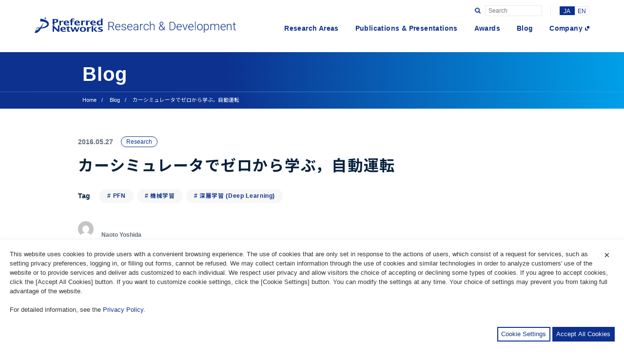

--- FILE ---
content_type: text/html; charset=UTF-8
request_url: https://tech.preferred.jp/ja/blog/yoshidaintern/
body_size: 30663
content:
<!doctype html>
<html lang="ja">

<head>
  <!-- Global site tag (gtag.js) - Google Analytics -->
  <script async src="https://www.googletagmanager.com/gtag/js?id=UA-55135190-4"></script>
  <script>
  window.dataLayer = window.dataLayer || [];
  function gtag(){dataLayer.push(arguments);}
  gtag('js', new Date());

  gtag('config', 'UA-55135190-4');
  </script>
  
  <meta charset="UTF-8">
  <meta name="viewport" content="width=device-width, initial-scale=1">
  <link rel="stylesheet" href="https://tech.preferred.jp/wp-content/themes/preferred-research/assets/css/app.css?20260119-1656">
  <link rel="stylesheet" href="https://cdn.preferred.tech/cookie-consent.css" />
  <script src="https://cdn.preferred.tech/cookie-consent.umd.js"></script>
  <script src="https://cdn.preferred.tech/cookie-consent-init.umd.js"></script>
  
	<!-- This site is optimized with the Yoast SEO plugin v18.4.1 - https://yoast.com/wordpress/plugins/seo/ -->
	<title>カーシミュレータでゼロから学ぶ，自動運転 - Preferred Networks Tech Blog</title>
	<meta name="description" content="こんにちは！吉田です．東北大学で博士学生をしています． このたび，Preferred" />
	<meta name="robots" content="index, follow, max-snippet:-1, max-image-preview:large, max-video-preview:-1" />
	<link rel="canonical" href="https://tech.preferred.jp/ja/blog/yoshidaintern/" />
	<meta property="og:locale" content="ja_JP" />
	<meta property="og:type" content="article" />
	<meta property="og:title" content="カーシミュレータでゼロから学ぶ，自動運転 - Preferred Networks Tech Blog" />
	<meta property="og:description" content="こんにちは！吉田です．東北大学で博士学生をしています． このたび，Preferred" />
	<meta property="og:url" content="https://tech.preferred.jp/ja/blog/yoshidaintern/" />
	<meta property="og:site_name" content="Preferred Networks Tech Blog" />
	<meta property="article:published_time" content="2016-05-27T06:55:12+00:00" />
	<meta property="article:modified_time" content="2019-12-09T03:52:31+00:00" />
	<meta property="og:image" content="https://tech.preferred.jp/wp-content/uploads/2019/11/ogimage.png" />
	<meta property="og:image:width" content="1200" />
	<meta property="og:image:height" content="630" />
	<meta property="og:image:type" content="image/png" />
	<meta name="twitter:card" content="summary_large_image" />
	<meta name="twitter:label1" content="Written by" />
	<meta name="twitter:data1" content="Naoto Yoshida" />
	<script type="application/ld+json" class="yoast-schema-graph">{"@context":"https://schema.org","@graph":[{"@type":"WebSite","@id":"https://tech.preferred.jp/#website","url":"https://tech.preferred.jp/","name":"Preferred Networks Tech Blog","description":"Anticipating the future. Solving the unsolved.","potentialAction":[{"@type":"SearchAction","target":{"@type":"EntryPoint","urlTemplate":"https://tech.preferred.jp/?s={search_term_string}"},"query-input":"required name=search_term_string"}],"inLanguage":"ja"},{"@type":"WebPage","@id":"https://tech.preferred.jp/ja/blog/yoshidaintern/#webpage","url":"https://tech.preferred.jp/ja/blog/yoshidaintern/","name":"カーシミュレータでゼロから学ぶ，自動運転 - Preferred Networks Tech Blog","isPartOf":{"@id":"https://tech.preferred.jp/#website"},"datePublished":"2016-05-27T06:55:12+00:00","dateModified":"2019-12-09T03:52:31+00:00","author":{"@id":"https://tech.preferred.jp/#/schema/person/57bed05b565b53f210decd2474a0a9e9"},"description":"こんにちは！吉田です．東北大学で博士学生をしています． このたび，Preferred","breadcrumb":{"@id":"https://tech.preferred.jp/ja/blog/yoshidaintern/#breadcrumb"},"inLanguage":"ja","potentialAction":[{"@type":"ReadAction","target":["https://tech.preferred.jp/ja/blog/yoshidaintern/"]}]},{"@type":"BreadcrumbList","@id":"https://tech.preferred.jp/ja/blog/yoshidaintern/#breadcrumb","itemListElement":[{"@type":"ListItem","position":1,"name":"ホーム","item":"https://tech.preferred.jp/ja/"},{"@type":"ListItem","position":2,"name":"Blog","item":"https://tech.preferred.jp/ja/blog/"},{"@type":"ListItem","position":3,"name":"カーシミュレータでゼロから学ぶ，自動運転"}]},{"@type":"Person","@id":"https://tech.preferred.jp/#/schema/person/57bed05b565b53f210decd2474a0a9e9","name":"Naoto Yoshida","image":{"@type":"ImageObject","@id":"https://tech.preferred.jp/#personlogo","inLanguage":"ja","url":"https://secure.gravatar.com/avatar/0399ef667f645a700eb8661c1d5c1835?s=96&d=mm&r=g","contentUrl":"https://secure.gravatar.com/avatar/0399ef667f645a700eb8661c1d5c1835?s=96&d=mm&r=g","caption":"Naoto Yoshida"},"sameAs":["https://research.preferred.jp/wp-content/uploads/2016/05/yoshida-san.png"],"url":"https://tech.preferred.jp/ja/author/naotoyoshida/"}]}</script>
	<!-- / Yoast SEO plugin. -->


<link rel='dns-prefetch' href='//s.w.org' />
<link rel="alternate" type="application/rss+xml" title="Preferred Networks Tech Blog &raquo; カーシミュレータでゼロから学ぶ，自動運転 のコメントのフィード" href="https://tech.preferred.jp/ja/blog/yoshidaintern/feed/" />
		<script type="text/javascript">
			window._wpemojiSettings = {"baseUrl":"https:\/\/s.w.org\/images\/core\/emoji\/13.0.1\/72x72\/","ext":".png","svgUrl":"https:\/\/s.w.org\/images\/core\/emoji\/13.0.1\/svg\/","svgExt":".svg","source":{"concatemoji":"https:\/\/tech.preferred.jp\/wp-includes\/js\/wp-emoji-release.min.js?ver=5.6.14"}};
			!function(e,a,t){var n,r,o,i=a.createElement("canvas"),p=i.getContext&&i.getContext("2d");function s(e,t){var a=String.fromCharCode;p.clearRect(0,0,i.width,i.height),p.fillText(a.apply(this,e),0,0);e=i.toDataURL();return p.clearRect(0,0,i.width,i.height),p.fillText(a.apply(this,t),0,0),e===i.toDataURL()}function c(e){var t=a.createElement("script");t.src=e,t.defer=t.type="text/javascript",a.getElementsByTagName("head")[0].appendChild(t)}for(o=Array("flag","emoji"),t.supports={everything:!0,everythingExceptFlag:!0},r=0;r<o.length;r++)t.supports[o[r]]=function(e){if(!p||!p.fillText)return!1;switch(p.textBaseline="top",p.font="600 32px Arial",e){case"flag":return s([127987,65039,8205,9895,65039],[127987,65039,8203,9895,65039])?!1:!s([55356,56826,55356,56819],[55356,56826,8203,55356,56819])&&!s([55356,57332,56128,56423,56128,56418,56128,56421,56128,56430,56128,56423,56128,56447],[55356,57332,8203,56128,56423,8203,56128,56418,8203,56128,56421,8203,56128,56430,8203,56128,56423,8203,56128,56447]);case"emoji":return!s([55357,56424,8205,55356,57212],[55357,56424,8203,55356,57212])}return!1}(o[r]),t.supports.everything=t.supports.everything&&t.supports[o[r]],"flag"!==o[r]&&(t.supports.everythingExceptFlag=t.supports.everythingExceptFlag&&t.supports[o[r]]);t.supports.everythingExceptFlag=t.supports.everythingExceptFlag&&!t.supports.flag,t.DOMReady=!1,t.readyCallback=function(){t.DOMReady=!0},t.supports.everything||(n=function(){t.readyCallback()},a.addEventListener?(a.addEventListener("DOMContentLoaded",n,!1),e.addEventListener("load",n,!1)):(e.attachEvent("onload",n),a.attachEvent("onreadystatechange",function(){"complete"===a.readyState&&t.readyCallback()})),(n=t.source||{}).concatemoji?c(n.concatemoji):n.wpemoji&&n.twemoji&&(c(n.twemoji),c(n.wpemoji)))}(window,document,window._wpemojiSettings);
		</script>
		<style type="text/css">
img.wp-smiley,
img.emoji {
	display: inline !important;
	border: none !important;
	box-shadow: none !important;
	height: 1em !important;
	width: 1em !important;
	margin: 0 .07em !important;
	vertical-align: -0.1em !important;
	background: none !important;
	padding: 0 !important;
}
</style>
	<link rel='stylesheet' id='wp-block-library-css'  href='https://tech.preferred.jp/wp-includes/css/dist/block-library/style.min.css?ver=5.6.14' type='text/css' media='all' />
<link rel="https://api.w.org/" href="https://tech.preferred.jp/wp-json/" /><link rel="alternate" type="application/json" href="https://tech.preferred.jp/wp-json/wp/v2/posts/5524" /><link rel="EditURI" type="application/rsd+xml" title="RSD" href="https://tech.preferred.jp/xmlrpc.php?rsd" />
<link rel="wlwmanifest" type="application/wlwmanifest+xml" href="https://tech.preferred.jp/wp-includes/wlwmanifest.xml" /> 
<meta name="generator" content="WordPress 5.6.14" />
<link rel='shortlink' href='https://tech.preferred.jp/?p=5524' />
<link rel="alternate" type="application/json+oembed" href="https://tech.preferred.jp/wp-json/oembed/1.0/embed?url=https%3A%2F%2Ftech.preferred.jp%2Fja%2Fblog%2Fyoshidaintern%2F" />
<link rel="icon" href="https://tech.preferred.jp/wp-content/uploads/2019/10/favicon.ico" sizes="32x32" />
<link rel="icon" href="https://tech.preferred.jp/wp-content/uploads/2019/10/favicon.ico" sizes="192x192" />
<link rel="apple-touch-icon" href="https://tech.preferred.jp/wp-content/uploads/2019/10/favicon.ico" />
<meta name="msapplication-TileImage" content="https://tech.preferred.jp/wp-content/uploads/2019/10/favicon.ico" />
</head>

<body class="post-template-default single single-post postid-5524 single-format-standard" data-page="blog_detail">
  <!-- Google Analytics -->
  <script>
    const cc = cookieConsentInit(cookieConsent)({
      ga4id: "G-E7P20E9XXK",
    });
  </script>
  <!-- End Google Analytics -->
  <div class="opening-area" id="openingArea">
    <div class="logo" id="openingLogo">
      <p><img src="https://tech.preferred.jp/wp-content/themes/preferred-research/assets/img/common/logo-main.png" alt="Preferred Networks Resarch &amp; Development"></p>
    </div>
  </div>
  <div class="wrap" id="wrapper">
    <header id="Header">
      <div class="section-inner">
        <div class="header-box">
                    <p class="header-logo"><a href="/"><img src="https://tech.preferred.jp/wp-content/themes/preferred-research/assets/img/common/logo-main.png" alt="Preferred Networks Resarch &amp; Development"></a></p>
          <nav>
            <ul id="menu-%e3%83%98%e3%83%83%e3%83%80%e3%83%bc%e3%83%a1%e3%83%8b%e3%83%a5%e3%83%bc-%e6%97%a5%e6%9c%ac%e8%aa%9e" class="navi-global"><li id="menu-item-7144" class="menu-item menu-item-type-custom menu-item-object-custom menu-item-7144"><a href="/ja/research-areas">Research Areas</a></li>
<li id="menu-item-7145" class="menu-item menu-item-type-custom menu-item-object-custom menu-item-7145"><a href="/ja/publications">Publications &#038; Presentations</a></li>
<li id="menu-item-7146" class="menu-item menu-item-type-custom menu-item-object-custom menu-item-7146"><a href="/ja/awards">Awards</a></li>
<li id="menu-item-7147" class="menu-item menu-item-type-custom menu-item-object-custom menu-item-7147"><a href="/ja/blog">Blog</a></li>
<li id="menu-item-7148" class="icon-blank menu-item menu-item-type-custom menu-item-object-custom menu-item-7148"><a target="_blank" rel="noopener" href="https://preferred.jp/ja/">Company</a></li>
</ul>          </nav>
        </div>
        <div class="blue-panel" id="bluePanel"></div>
        <div class="extra-area">
          <form class="search-box" id="searchBox" action="https://tech.preferred.jp/ja">
            <button class="btn-open sp-none" type="submit"></button>
            <div class="btn-open sp-on" id="btnSearch"></div>
            <input class="input-search" type="text" name="s" placeholder="Search" id="inputSearch">
          </form>
          <ul class="language-box">
            	<li class="lang-item lang-item-2 lang-item-ja current-lang lang-item-first"><a lang="ja" hreflang="ja" href="https://tech.preferred.jp/ja/blog/yoshidaintern/">JA</a></li>
	<li class="lang-item lang-item-5 lang-item-en no-translation"><a lang="en-US" hreflang="en-US" href="https://tech.preferred.jp/en/">EN</a></li>
          </ul>
        </div>
        <div class="humberger-btn sp-on" id="humbergerBtn">
          <div class="inner"><span></span><span></span><span></span></div>
        </div>
        <div class="humberger-menu sp-on" id="humbergerMenu">
          <div class="title-box">
            <a href="/">
              <p class="title"><img src="https://tech.preferred.jp/wp-content/themes/preferred-research/assets/img/common/logo-main_white.png" alt="Preferred Networks Resarch &amp; Development"></p>
            </a>
          </div>
          <div class="inner">
            <nav>
              <ul id="menu-%e3%83%98%e3%83%83%e3%83%80%e3%83%bc%e3%83%a1%e3%83%8b%e3%83%a5%e3%83%bc-%e6%97%a5%e6%9c%ac%e8%aa%9e-1" class="list"><li class="menu-item menu-item-type-custom menu-item-object-custom menu-item-7144"><a href="/ja/research-areas">Research Areas</a></li>
<li class="menu-item menu-item-type-custom menu-item-object-custom menu-item-7145"><a href="/ja/publications">Publications &#038; Presentations</a></li>
<li class="menu-item menu-item-type-custom menu-item-object-custom menu-item-7146"><a href="/ja/awards">Awards</a></li>
<li class="menu-item menu-item-type-custom menu-item-object-custom menu-item-7147"><a href="/ja/blog">Blog</a></li>
<li class="icon-blank menu-item menu-item-type-custom menu-item-object-custom menu-item-7148"><a target="_blank" rel="noopener" href="https://preferred.jp/ja/">Company</a></li>
</ul>            </nav>
            <ul class="language-box">
              	<li class="lang-item lang-item-2 lang-item-ja current-lang lang-item-first"><a lang="ja" hreflang="ja" href="https://tech.preferred.jp/ja/blog/yoshidaintern/">JA</a></li>
	<li class="lang-item lang-item-5 lang-item-en no-translation"><a lang="en-US" hreflang="en-US" href="https://tech.preferred.jp/en/">EN</a></li>
            </ul>
          </div>
        </div>
        <form class="input-area sp-on" id="inputArea" action="https://tech.preferred.jp/ja">
          <input class="input-search" type="text" name="s" placeholder="Search" id="inputSearchSP">
          <button class="btn-open" type="submit"></button>
          <div class="humberger-btn active" id="closeInputArea">
            <div class="inner"><span></span><span></span><span></span></div>
          </div>
        </form>
      </div>
    </header>
<main>
  <div class="underlayerTitle">
    <div class="section-inner">
      <p class="title">Blog</p>
    </div><span class="border"></span>
    <div class="section-inner">
      

<ul class="navi-bread">
  <li><a href="https://tech.preferred.jp/ja">Home</a></li>
            <li><a href="https://tech.preferred.jp/ja/blog/">Blog</a></li>
                <li><p>カーシミュレータでゼロから学ぶ，自動運転</p></li>
      </ul>
    </div>
  </div>
      <section id="sectionDetail" class="section-detail">
      <div class="section-inner">
        <div class="title-area">
          <div class="option-box">
            <p class="date">2016.05.27</p>
                          <p class="category"><a href="https://tech.preferred.jp/ja/category/research/">Research</a></p>
                      </div>
          <h1>カーシミュレータでゼロから学ぶ，自動運転</h1>
                    <div class="select-area">
  <p class="title">Tag</p>
  <div class="select-box tag-box">
          <div class="tag-panel"><a href="https://tech.preferred.jp/ja/tag/pfn/"># PFN</a></div>
          <div class="tag-panel"><a href="https://tech.preferred.jp/ja/tag/%e6%a9%9f%e6%a2%b0%e5%ad%a6%e7%bf%92/"># 機械学習</a></div>
          <div class="tag-panel"><a href="https://tech.preferred.jp/ja/tag/%e6%b7%b1%e5%b1%a4%e5%ad%a6%e7%bf%92-deep-learning/"># 深層学習 (Deep Learning)</a></div>
      </div>
</div>
                    <a class="human-box" href="https://tech.preferred.jp/ja/author-page/?user=naotoyoshida">
            <figure><img alt='' src='https://secure.gravatar.com/avatar/0399ef667f645a700eb8661c1d5c1835?s=96&#038;d=mm&#038;r=g' srcset='https://secure.gravatar.com/avatar/0399ef667f645a700eb8661c1d5c1835?s=192&#038;d=mm&#038;r=g 2x' class='avatar avatar-96 photo' height='96' width='96' loading='lazy'/></figure>
            <div class="name-box">
              <p class="name">Naoto Yoshida</p>
              <p class="job"></p>
            </div>
          </a>
        </div>
        <div class="content-area">
          <p>こんにちは！吉田です．東北大学で博士学生をしています．</p>
<p>このたび，Preferred Networks（PFN）で4月・５月と春インターンに参加させていただきました．</p>
<p>インターンでは，<a href="http://arxiv.org/abs/1509.02971" target="_blank" rel="noopener noreferrer">Deep Deterministic Policy Gradient</a>と呼ばれる強化学習の手法を用いて，TORCSというレースゲーム内で自動車に自動運転を自分で１から学習させるという内容に取り組みました．</p>
<p>これは私が以前 Chainer を使って Deep Q-Network (DQN) と呼ばれる深層強化学習を再現した<a href="http://qiita.com/Ugo-Nama/items/08c6a5f6a571335972d5" target="_blank" rel="noopener noreferrer">経験</a>があり，またインターンでも強化学習に関連したタスクをしたいという希望をマッチングした結果で，個人的にも大変興味をもって取り組めたと思います．</p>
<p><a href="http://torcs.sourceforge.net" target="_blank" rel="noopener noreferrer">TORCS（The Open Racing Car Simulator）</a>はオープンソースのドライビングシミュレータとして公開されていて，近年の強化学習ではこのシミュレータ内での自動運転をタスクとした研究がいくつかされています．今回の強化学習では車のハンドル操作を出力とする，DQNとは異なり連続値の出力を扱う強化学習問題となっています．この問題を扱うため，先に紹介したDDPGと呼ばれる手法を用いることにしました．DDPGやその他，技術的な内容に関する説明は，Slideshareで公開しているPFIセミナーでの<a href="http://www.slideshare.net/naotoyoshida9887/pfn-spring-internship-final-report-autonomous-drive-by-deep-rl" target="_blank" rel="noopener noreferrer">最終発表スライド</a>でご確認ください↓</p>
<p><iframe style="border: 1px solid #CCC; border-width: 1px; margin-bottom: 5px; max-width: 100%;" src="//www.slideshare.net/slideshow/embed_code/key/NTKmKCQlzEJpD6" width="595" height="485" frameborder="0" marginwidth="0" marginheight="0" scrolling="no" allowfullscreen="allowfullscreen" data-mce-fragment="1"> </iframe></p>
<div style="margin-bottom: 5px;"><strong> <a title="PFN Spring Internship Final Report: Autonomous Drive by Deep RL" href="//www.slideshare.net/naotoyoshida9887/pfn-spring-internship-final-report-autonomous-drive-by-deep-rl" target="_blank" rel="noopener noreferrer">PFN Spring Internship Final Report: Autonomous Drive by Deep RL</a> </strong> from <strong><a href="https://www.slideshare.net/naotoyoshida9887" target="_blank" rel="noopener noreferrer">Naoto Yoshida</a></strong></div>
<p>&nbsp;</p>
<p><iframe title="PFIセミナー2016/05/26 春インターン成果発表" width="500" height="281" src="https://www.youtube.com/embed/VttTBOmIVsE?feature=oembed" frameborder="0" allow="accelerometer; autoplay; encrypted-media; gyroscope; picture-in-picture" allowfullscreen></iframe></p>
<p>&nbsp;</p>
<p>実は実験にはさまざまな困難があり，残念ながら今回のインターン期間中では画像入力だけから自動運転を学習させるというところまでは到達できなかったのが悔いの残るところです．しかしながら，今回のインターンシップを通してメンターの方々の他，様々な人とお話する機会があり，私にとってこれまでとは異なる，たくさんのフレッシュな経験を積むことができたと思います．</p>
<p>なお，今回のインターンプロジェクトで作成・使用したTORCS環境で強化学習を行うためのpythonコード 「gym_torcs」をgithubにて<a href="https://github.com/ugo-nama-kun/gym_torcs" target="_blank" rel="noopener noreferrer">公開しています</a>．我こそはという方は是非，自動運転 from-scratch を強化学習でトライしてみてください！</p>
        </div>
                <div class="select-area">
  <p class="title">Tag</p>
  <div class="select-box tag-box">
          <div class="tag-panel"><a href="https://tech.preferred.jp/ja/tag/pfn/"># PFN</a></div>
          <div class="tag-panel"><a href="https://tech.preferred.jp/ja/tag/%e6%a9%9f%e6%a2%b0%e5%ad%a6%e7%bf%92/"># 機械学習</a></div>
          <div class="tag-panel"><a href="https://tech.preferred.jp/ja/tag/%e6%b7%b1%e5%b1%a4%e5%ad%a6%e7%bf%92-deep-learning/"># 深層学習 (Deep Learning)</a></div>
      </div>
</div>
        <div id="snsFloatingMenu" class="sns-sideBar">
    <ul class="list-sns">
    <li><a href="https://twitter.com/share?url=https%3A%2F%2Ftech.preferred.jp%2Fja%2Fblog%2Fyoshidaintern%2F&text=カーシミュレータでゼロから学ぶ，自動運転" target="_blank"><img src="https://tech.preferred.jp/wp-content/themes/preferred-research/assets/img/common/icon-tw.png" alt="Twitter"></a></li>
    <li><a href="https://www.facebook.com/sharer/sharer.php?u=https%3A%2F%2Ftech.preferred.jp%2Fja%2Fblog%2Fyoshidaintern%2F" target="_blank"><img src="https://tech.preferred.jp/wp-content/themes/preferred-research/assets/img/common/icon-fb.png" alt="Facebook"></a></li>
  </ul>
</div>        <div class="bottom-area">
          <div class="fb-box"><a href="https://www.facebook.com/sharer/sharer.php?u=https%3A%2F%2Ftech.preferred.jp%2Fja%2Fblog%2Fyoshidaintern%2F" target="_blank"></a></div>
          <div class="tw-box"><a href="https://twitter.com/share?url=https%3A%2F%2Ftech.preferred.jp%2Fja%2Fblog%2Fyoshidaintern%2F&text=カーシミュレータでゼロから学ぶ，自動運転" target="_blank"></a></div>
        </div>
        <div class="next_prev-area">
        <div class="btn-prev"><a href="https://tech.preferred.jp/ja/blog/procon-bingo/"><img src="https://tech.preferred.jp/wp-content/themes/preferred-research/assets/img/common/arrow-pagenation-left.png" alt=""></a></div>
    <div class="btn-index"><a href="https://tech.preferred.jp/ja/blog/"><img src="https://tech.preferred.jp/wp-content/themes/preferred-research/assets/img/blog/btn-index.png" alt=""><span>Index</span></a></div>
    <div class="btn-next"><a href="https://tech.preferred.jp/ja/blog/gtc/"><img src="https://tech.preferred.jp/wp-content/themes/preferred-research/assets/img/common/arrow-pagenation-right.png" alt=""></a></div>
  </div>
</div>    </section>
  
  <section class="section-related"><div class="section-inner"><h2>Related Entry</h2><div class="post-area"><div class="post-panel"><a href="https://tech.preferred.jp/ja/blog/gensparc-paper/"><div class="detail-area"><div class="thumb"><img src="https://tech.preferred.jp/wp-content/uploads/2025/12/blog_fig1_trim.png" alt="Structure-Aware pLMを用いた化合物-タンパク質相互作用予測手法の開発"></div><div class="detail-box"><div class="date-box"><p class="date">2025.12.26</p><p class="category">Research</p></div><p class="text">Structure-Aware pLMを用いた化合物-タンパク質相互作用予測手法の開発</p><div class="human-box"><figure><img alt='' src='https://secure.gravatar.com/avatar/0db953aebbd934ba4d3ee02345f64e2b?s=96&#038;d=mm&#038;r=g' srcset='https://secure.gravatar.com/avatar/0db953aebbd934ba4d3ee02345f64e2b?s=192&#038;d=mm&#038;r=g 2x' class='avatar avatar-96 photo' height='96' width='96' loading='lazy'/></figure><p class="name">By : Mizuki Takemoto</p></div></div></div></a></div><div class="post-panel"><a href="https://tech.preferred.jp/ja/blog/eval-llm-by-bpc/"><div class="detail-area"><div class="thumb"><img src="https://tech.preferred.jp/wp-content/uploads/2025/07/image3.png" alt="Bits per Character (BPC) によるLLM性能予測"></div><div class="detail-box"><div class="date-box"><p class="date">2025.07.30</p><p class="category">Research</p></div><p class="text">Bits per Character (BPC) によるLLM性能予測</p><div class="human-box"><figure><img alt='' src='https://secure.gravatar.com/avatar/e6ac5d34704150ad09bfc25b12398970?s=96&#038;d=mm&#038;r=g' srcset='https://secure.gravatar.com/avatar/e6ac5d34704150ad09bfc25b12398970?s=192&#038;d=mm&#038;r=g 2x' class='avatar avatar-96 photo' height='96' width='96' loading='lazy'/></figure><p class="name">By : Hiroaki Mikami</p></div></div></div></a></div><div class="post-panel"><a href="https://tech.preferred.jp/ja/blog/adas/"><div class="detail-area"><div class="thumb"><img src="https://tech.preferred.jp/wp-content/uploads/2025/06/image8.jpg" alt="AI Agent自動設計実用化に向けた検討"></div><div class="detail-box"><div class="date-box"><p class="date">2025.06.26</p><p class="category">Engineering</p><p class="category">Research</p></div><p class="text">AI Agent自動設計実用化に向けた検討</p><div class="human-box"><figure><img alt='' src='https://secure.gravatar.com/avatar/8213333579fff7a3ec531bc9c2c24bc4?s=96&#038;d=mm&#038;r=g' srcset='https://secure.gravatar.com/avatar/8213333579fff7a3ec531bc9c2c24bc4?s=192&#038;d=mm&#038;r=g 2x' class='avatar avatar-96 photo' height='96' width='96' loading='lazy'/></figure><p class="name">By : Keita Suzuki</p></div></div></div></a></div></div></div></section>  <section class="section-archive">
    <div class="section-inner">
      <h2>Archive List</h2>
      <div class="tag-box"><div class="tag-panel"><a href="/ja/blog">All</a>	<a href='https://tech.preferred.jp/ja/2025/'>2025</a>
	<a href='https://tech.preferred.jp/ja/2024/'>2024</a>
	<a href='https://tech.preferred.jp/ja/2023/'>2023</a>
	<a href='https://tech.preferred.jp/ja/2022/'>2022</a>
	<a href='https://tech.preferred.jp/ja/2021/'>2021</a>
	<a href='https://tech.preferred.jp/ja/2020/'>2020</a>
	<a href='https://tech.preferred.jp/ja/2019/'>2019</a>
	<a href='https://tech.preferred.jp/ja/2018/'>2018</a>
	<a href='https://tech.preferred.jp/ja/2017/'>2017</a>
	<a href='https://tech.preferred.jp/ja/2016/'>2016</a>
	<a href='https://tech.preferred.jp/ja/2015/'>2015</a>
	<a href='https://tech.preferred.jp/ja/2014/'>2014</a>
	<a href='https://tech.preferred.jp/ja/2013/'>2013</a>
	<a href='https://tech.preferred.jp/ja/2012/'>2012</a>
	<a href='https://tech.preferred.jp/ja/2011/'>2011</a>
	<a href='https://tech.preferred.jp/ja/2010/'>2010</a>
</div></div>    </div>
  </section>
</main>
    <footer>
      <section class="section-grey">
        <div class="section-inner">
          <h2>Company Information</h2>
          <ul class="list-thumb">
                        <li><a href="https://preferred.jp/ja/" target="_blank">
              <figure><img src="https://tech.preferred.jp/wp-content/themes/preferred-research/assets/img/common/thumb-company.png" alt=""></figure>
              <p class="text">Corporate Site</p></a>
            </li>
            <li><a href="https://preferred.jp/ja/projects/" target="_blank">
              <figure><img src="https://tech.preferred.jp/wp-content/themes/preferred-research/assets/img/common/thumb-project.png" alt=""></figure>
              <p class="text">Projects</p></a>
            </li>
            <li><a href="https://preferred.jp/ja/careers/" target="_blank">
              <figure><img src="https://tech.preferred.jp/wp-content/themes/preferred-research/assets/img/common/thumb-career.png" alt=""></figure>
              <p class="text">Careers</p></a>
            </li>
            <li><a href="https://preferred.jp/ja/contact/" target="_blank">
              <figure><img src="https://tech.preferred.jp/wp-content/themes/preferred-research/assets/img/common/thumb-contact.png" alt=""></figure>
              <p class="text">Contact Us</p></a>
            </li>
          </ul>
          <div class="sns-area">
            <p class="title">Follow us</p>
            <ul class="list-sns">
              <li class="tw"><a href="https://twitter.com/PreferredNetJP" target="_blank"><img src="https://tech.preferred.jp/wp-content/themes/preferred-research/assets/img/common/icon-tw.png" alt="Twitter"></a></li>
              <li class="fb"><a href="https://www.facebook.com/PreferredNet/" target="_blank"><img src="https://tech.preferred.jp/wp-content/themes/preferred-research/assets/img/common/icon-fb.png" alt="Facebook"></a></li>
              <li class="yt"><a href="https://www.youtube.com/user/preferredjp/videos" target="_blank"><img src="https://tech.preferred.jp/wp-content/themes/preferred-research/assets/img/common/icon-yt.png" alt="YouTube"></a></li>
              <li class="ss"><a href="https://www.slideshare.net/pfi" target="_blank"><img src="https://tech.preferred.jp/wp-content/themes/preferred-research/assets/img/common/icon-ss.png" alt="SlideShare"></a></li>
            </ul>
          </div>
        </div>
      </section>
      <section class="section-blue">
        <div class="section-inner">
          <h2><img src="https://tech.preferred.jp/wp-content/themes/preferred-research/assets/img/common/logo-main_white.png" alt="Preferred Networks"></h2>
                      <p class="text">Preferred Networksは深層学習を中心に、<br class="sp-none">コンピュータビジョン、自然言語処理、音声認識、ヒューマンコンピュータインタラクション、強化学習、ロボティクス、コンパイラ、<br class="sp-none">分散処理、専用ハードウェア、バイオインフォマティクス、ケモインフォマティクスといった幅広い分野で研究開発を行っています。</p>
                    <nav>
            <ul id="menu-%e3%83%98%e3%83%83%e3%83%80%e3%83%bc%e3%83%a1%e3%83%8b%e3%83%a5%e3%83%bc-%e6%97%a5%e6%9c%ac%e8%aa%9e-2" class="navi-global white"><li class="menu-item menu-item-type-custom menu-item-object-custom menu-item-7144"><a href="/ja/research-areas">Research Areas</a></li>
<li class="menu-item menu-item-type-custom menu-item-object-custom menu-item-7145"><a href="/ja/publications">Publications &#038; Presentations</a></li>
<li class="menu-item menu-item-type-custom menu-item-object-custom menu-item-7146"><a href="/ja/awards">Awards</a></li>
<li class="menu-item menu-item-type-custom menu-item-object-custom menu-item-7147"><a href="/ja/blog">Blog</a></li>
<li class="icon-blank menu-item menu-item-type-custom menu-item-object-custom menu-item-7148"><a target="_blank" rel="noopener" href="https://preferred.jp/ja/">Company</a></li>
</ul>          </nav>
          <p class="text-copy">&copy; 2014-2019 Preferred Networks, Inc. All rights reserved.</p>
        </div>
      </section>
    </footer>
  </div>
  <script type='text/javascript' src='https://tech.preferred.jp/wp-includes/js/wp-embed.min.js?ver=5.6.14' id='wp-embed-js'></script>
  <script src="https://tech.preferred.jp/wp-content/themes/preferred-research/assets/js/bundle.js"></script>
</body>
</html>

--- FILE ---
content_type: text/css
request_url: https://tech.preferred.jp/wp-content/themes/preferred-research/assets/css/app.css?20260119-1656
body_size: 16954
content:
@charset "UTF-8";
@import url("https://fonts.googleapis.com/css?family=Noto+Sans+JP:400,700&display=swap&subset=japanese");
html, body, div, span, object, iframe,
h1, h2, h3, h4, h5, h6, p, blockquote, pre,
abbr, address, cite, code,
del, dfn, em, img, ins, kbd, q, samp,
small, strong, sub, sup, var,
b, i,
dl, dt, dd, ol, ul, li,
fieldset, form, label, legend,
table, caption, tbody, tfoot, thead, tr, th, td,
article, aside, canvas, details, figcaption, figure,
footer, header, hgroup, menu, nav, section, summary,
time, mark, audio, video {
  margin: 0;
  padding: 0;
  border: 0;
  outline: 0;
  font-family: "Arial",'Noto Sans JP',"ヒラギノ角ゴ Pro W3","Merriweather Sans", sans-serif,"Hiragino Kaku Gothic Pro","メイリオ",Meiryo,"ＭＳ Ｐゴシック",sans-serif;
  font-size: 100%;
  vertical-align: baseline;
  background: transparent;
}

body {
  line-height: 1;
}

article, aside, details, figcaption, figure,
footer, header, hgroup, menu, nav, section {
  display: block;
}

nav ul {
  list-style: none;
}

blockquote, q {
  quotes: none;
}

blockquote:before, blockquote:after,
q:before, q:after {
  content: '';
  content: none;
}

a {
  margin: 0;
  padding: 0;
  font-size: 100%;
  vertical-align: baseline;
  background: transparent;
  text-decoration: none;
}

/* change colours to suit your needs */
ins {
  background-color: #ff9;
  color: #000;
  text-decoration: none;
}

/* change colours to suit your needs */
mark {
  background-color: #ff9;
  color: #000;
  font-style: italic;
  font-weight: bold;
}

del {
  text-decoration: line-through;
}

abbr[title], dfn[title] {
  border-bottom: 1px dotted;
  cursor: help;
}

table {
  border-collapse: collapse;
  border-spacing: 0;
}

/* change border colour to suit your needs */
hr {
  display: block;
  height: 1px;
  border: 0;
  border-top: 1px solid #cccccc;
  margin: 1em 0;
  padding: 0;
}

input, select {
  vertical-align: middle;
}

ol, ul {
  list-style: none;
}

button {
  background-color: transparent;
  border: none;
  cursor: pointer;
  outline: none;
  padding: 0;
  -webkit-appearance: none;
     -moz-appearance: none;
          appearance: none;
}

/*------------- common ------------- */
/*------------- index ------------- */
/*------------- setting ------------- */
.clearfix:before,
.clearfix:after {
  content: " ";
  display: table;
}

.clearfix:after {
  clear: both;
}

.clearfix {
  *zoom: 1;
}

body {
  color: #06213D;
  min-width: 1060px;
}

.sp-on {
  display: none;
}

.section-inner {
  position: relative;
  width: 1060px;
  margin: 0 auto;
  -webkit-box-sizing: border-box;
          box-sizing: border-box;
}

main {
  display: block;
  overflow: hidden;
  margin-top: 100px;
}

.opening-area {
  position: fixed;
  width: 100%;
  height: 100%;
  left: 0;
  top: 0;
  z-index: 1000;
  background-color: #fff;
}

.opening-area.closed {
  display: none;
}

.opening-area .logo {
  width: 413px;
  position: absolute;
  left: 50%;
  top: 50%;
  -webkit-transform: translate(-50%, -50%);
          transform: translate(-50%, -50%);
}

.opening-area .logo img {
  width: 100%;
}

/*------------- Slick Style ------------- */
.slick-slider {
  position: relative;
  -webkit-box-sizing: border-box;
          box-sizing: border-box;
  -webkit-user-select: none;
  -moz-user-select: none;
  -ms-user-select: none;
  user-select: none;
  -webkit-touch-callout: none;
  -khtml-user-select: none;
  -ms-touch-action: pan-y;
  touch-action: pan-y;
  -webkit-tap-highlight-color: transparent;
}

.slick-list {
  position: relative;
  display: block;
  overflow: hidden;
  margin: 0;
  padding: 0;
}

.slick-list:focus {
  outline: 0;
}

.slick-list.dragging {
  cursor: pointer;
  cursor: hand;
}

.slick-slider .slick-list, .slick-slider .slick-track {
  -webkit-transform: translate3d(0, 0, 0);
  transform: translate3d(0, 0, 0);
}

.slick-track {
  position: relative;
  top: 0;
  left: 0;
  display: block;
  margin-left: auto;
  margin-right: auto;
}

.slick-track:after, .slick-track:before {
  display: table;
  content: '';
}

.slick-track:after {
  clear: both;
}

.slick-loading .slick-track {
  visibility: hidden;
}

.slick-slide {
  display: none;
  float: left;
  height: 100%;
  min-height: 1px;
}

[dir=rtl] .slick-slide {
  float: right;
}

.slick-slide img {
  display: block;
}

.slick-slide.slick-loading img {
  display: none;
}

.slick-slide.dragging img {
  pointer-events: none;
}

.slick-initialized .slick-slide {
  display: block;
}

.slick-loading .slick-slide {
  visibility: hidden;
}

.slick-vertical .slick-slide {
  display: block;
  height: auto;
  border: 1px solid transparent;
}

.slick-arrow.slick-hidden {
  display: none;
}

.slick-dots {
  position: absolute;
  bottom: -35px;
  left: 50%;
  -webkit-transform: translateX(-50%);
          transform: translateX(-50%);
  text-align: center;
}

.slick-dots li {
  display: inline-block;
  margin: 0 15px;
}

.slick-dots li button {
  position: relative;
  text-indent: -9999px;
}

.slick-dots li button:before {
  content: '';
  position: absolute;
  top: 0;
  left: 0;
  border: solid 4px #C8CFE2;
}

.slick-dots li.slick-active button:before {
  content: '';
  border: solid 4px #00A0E9;
}

.slick-arrow {
  position: relative;
  overflow: hidden;
  text-indent: -999px;
  width: 13px;
  height: 21px;
  z-index: 10;
  -webkit-transition: -webkit-transform .3s ease;
  transition: -webkit-transform .3s ease;
  transition: transform .3s ease;
  transition: transform .3s ease, -webkit-transform .3s ease;
}

.slick-arrow:before {
  content: "";
  width: 13px;
  height: 21px;
  position: absolute;
  left: 50%;
  top: 50%;
  -webkit-transform: translate(-50%, -50%);
          transform: translate(-50%, -50%);
}

.slick-next {
  position: absolute;
  right: -38px;
  top: 50%;
  -webkit-transform: translateY(-50%);
          transform: translateY(-50%);
}

.slick-next:before {
  background: url(../img/common/arrow-pagenation-right.png) no-repeat;
  background-size: 100%;
}

.slick-next:hover {
  -webkit-transform: translate(3px, -50%);
          transform: translate(3px, -50%);
}

.slick-prev {
  position: absolute;
  left: -38px;
  top: 50%;
  -webkit-transform: translateY(-50%);
          transform: translateY(-50%);
}

.slick-prev:before {
  background: url(../img/common/arrow-pagenation-left.png) no-repeat;
  background-size: 100%;
}

.slick-prev:hover {
  -webkit-transform: translate(-3px, -50%);
          transform: translate(-3px, -50%);
}

/* the slides */
.slick-slide {
  margin: 0 17.5px;
}

/* the parent */
.slick-list {
  margin: 0 -17.5px;
}

/*------------- icon ------------- */
.area_icon:before {
  content: "";
  position: absolute;
  width: 40px;
  height: 40px;
}

.area_icon.white.computer-vision:before {
  background: url(../img/icon/computer-vision_white.png) no-repeat;
  background-size: 100%;
}

.area_icon.white.natural-language-processing-and-speech-processing:before {
  background: url(../img/icon/natural-language_white.png) no-repeat;
  background-size: 100%;
}

.area_icon.white.machine-learning-and-deep-learning:before {
  background: url(../img/icon/marchine-learning_white.png) no-repeat;
  background-size: 100%;
}

.area_icon.white.human-computer-interaction-and-human-robot-interaction:before {
  background: url(../img/icon/hci_white.png) no-repeat;
  background-size: 100%;
}

.area_icon.white.data-science-and-automl:before {
  background: url(../img/icon/data-science_white.png) no-repeat;
  background-size: 100%;
}

.area_icon.white.chip:before {
  background: url(../img/icon/chip_white.png) no-repeat;
  background-size: 100%;
}

.area_icon.white.cluster-and-networking:before {
  background: url(../img/icon/cluster_white.png) no-repeat;
  background-size: 100%;
}

.area_icon.white.chemoinformatics-and-materials-science:before {
  background: url(../img/icon/chemoinformatics_white.png) no-repeat;
  background-size: 100%;
}

.area_icon.white.robotics:before {
  background: url(../img/icon/robotics_white.png) no-repeat;
  background-size: 100%;
}

.area_icon.white.bioinformatics-and-healthcare:before {
  background: url(../img/icon/bioinformatics_white.png) no-repeat;
  background-size: 100%;
}

.area_icon.white.large-scale-distributed-deep-learning:before {
  background: url(../img/icon/large-scale_white.png) no-repeat;
  background-size: 100%;
}

.area_icon.white.reinforcement-learning:before {
  background: url(../img/icon/reinforcement_white.png) no-repeat;
  background-size: 100%;
}

.area_icon.computer-vision:before {
  background: url(../img/icon/computer-vision.png) no-repeat;
  background-size: 100%;
}

.area_icon.natural-language-processing-and-speech-processing:before {
  background: url(../img/icon/natural-language.png) no-repeat;
  background-size: 100%;
}

.area_icon.machine-learning-and-deep-learning:before {
  background: url(../img/icon/marchine-learning.png) no-repeat;
  background-size: 100%;
}

.area_icon.human-computer-interaction-and-human-robot-interaction:before {
  background: url(../img/icon/hci.png) no-repeat;
  background-size: 100%;
}

.area_icon.data-science-and-automl:before {
  background: url(../img/icon/data-science.png) no-repeat;
  background-size: 100%;
}

.area_icon.chip:before {
  background: url(../img/icon/chip.png) no-repeat;
  background-size: 100%;
}

.area_icon.cluster-and-networking:before {
  background: url(../img/icon/cluster.png) no-repeat;
  background-size: 100%;
}

.area_icon.chemoinformatics-and-materials-science:before {
  background: url(../img/icon/chemoinformatics.png) no-repeat;
  background-size: 100%;
}

.area_icon.robotics:before {
  background: url(../img/icon/robotics.png) no-repeat;
  background-size: 100%;
}

.area_icon.bioinformatics-and-healthcare:before {
  background: url(../img/icon/bioinformatics.png) no-repeat;
  background-size: 100%;
}

.area_icon.large-scale-distributed-deep-learning:before {
  background: url(../img/icon/large-scale.png) no-repeat;
  background-size: 100%;
}

.area_icon.reinforcement-learning:before {
  background: url(../img/icon/reinforcement.png) no-repeat;
  background-size: 100%;
}

/*------------- nav-global ------------- */
nav .navi-global {
  display: -webkit-box;
  display: -ms-flexbox;
  display: flex;
}

nav .navi-global.white li.icon-blank a:before {
  background: url(../img/common/icon-blank_white.png) no-repeat;
  background-size: 100%;
}

nav .navi-global.white li a {
  color: #fff;
}

nav .navi-global.white li a:after {
  background-color: #fff;
}

nav .navi-global li {
  margin-left: 38px;
}

nav .navi-global li.icon-blank a {
  padding-right: 14px;
}

nav .navi-global li.icon-blank a:before {
  content: "";
  background: url(../img/common/icon-blank.png) no-repeat;
  width: 9px;
  height: 9px;
  background-size: 100%;
  position: absolute;
  right: 0;
  top: 50%;
  -webkit-transform: translateY(-50%);
          transform: translateY(-50%);
}

nav .navi-global a {
  position: relative;
  display: inline-block;
  color: #0D318F;
  font-size: 16px;
  letter-spacing: .4px;
  font-weight: bold;
  -webkit-transition: font-size .3s ease;
  transition: font-size .3s ease;
}

nav .navi-global a:after {
  content: "";
  width: 0;
  height: 1px;
  background-color: #0D318F;
  position: absolute;
  left: 0;
  bottom: -2px;
  -webkit-transition: width .3s ease;
  transition: width .3s ease;
}

nav .navi-global a:hover:after {
  width: 100%;
}

/*------------- 404 ------------- */
.error404 .section-top .section-inner {
  margin-top: 64px;
  text-align: center;
}

.error404 .section-top h2 {
  margin-bottom: 56px;
  font-size: 32px;
  line-height: 1.5;
  color: #0D318F;
}

.error404 .section-top .text-main {
  font-size: 16px;
  line-height: 25.6px;
  color: #06213D;
  margin-bottom: 32px;
}

.error404 .section-top .btn-blue a {
  position: relative;
  display: block;
  width: 180px;
  height: 40px;
  padding-right: 24px;
  -webkit-box-sizing: border-box;
          box-sizing: border-box;
  line-height: 40px;
  text-align: center;
  color: #fff;
  font-size: 12px;
  border-radius: 2px;
  background-color: #0D318F;
  -webkit-transition: border-radius .3s ease;
  transition: border-radius .3s ease;
  -webkit-transition-property: border-radius,letter-spacing;
  transition-property: border-radius,letter-spacing;
  width: 260px;
  height: 54px;
  line-height: 54px;
  font-size: 13px;
  margin: 0 auto;
}

.error404 .section-top .btn-blue a:before {
  content: "";
  background: url(../img/common/icon-btn.png) no-repeat;
  width: 10px;
  height: 6px;
  background-size: 100%;
  position: absolute;
  right: 15px;
  top: 50%;
  -webkit-transform: translateY(-50%);
          transform: translateY(-50%);
}

.error404 .section-top .btn-blue a:hover {
  border-radius: 25px;
  letter-spacing: .5px;
}

@media screen and (max-width: 1280px) {
  .error404 .section-top .btn-blue a {
    width: 12.5vw;
    height: 2.77778vw;
    padding-right: 1.66667vw;
    line-height: 2.77778vw;
    font-size: 0.83333vw;
  }
  .error404 .section-top .btn-blue a:before {
    width: 0.69444vw;
    height: 0.41667vw;
    right: 1.04167vw;
  }
}

@media screen and (max-width: 768px) {
  .error404 .section-top .btn-blue a {
    width: 100%;
    font-size: 3.73333vw;
    height: 12.8vw;
    line-height: 12.8vw;
  }
  .error404 .section-top .btn-blue a:before {
    width: 2.66667vw;
    height: 1.6vw;
    right: 5.6vw;
  }
}

/*------------- awards area ------------- */
.thumb-list {
  display: -webkit-box;
  display: -ms-flexbox;
  display: flex;
  -ms-flex-wrap: wrap;
      flex-wrap: wrap;
  margin-top: 58px;
}

.thumb-list li {
  width: 293px;
  margin-right: 40px;
  margin-bottom: 40px;
}

.thumb-list li:nth-child(3n) {
  margin-right: 0;
}

.thumb-list li .thumb {
  height: 183px;
  margin-bottom: 24px;
  overflow: hidden;
  border: 1px solid #efefef;
}

.thumb-list li .thumb img {
  width: 100%;
  height: 100%;
  -o-object-fit: cover;
     object-fit: cover;
}

.thumb-list li .text {
  font-size: 14px;
  line-height: 22.4px;
  margin-bottom: 14px;
}

.thumb-list li .btn-detail a {
  position: relative;
  display: inline-block;
  font-size: 14px;
  letter-spacing: 1.4px;
  color: #0D318F;
  font-weight: bold;
  text-decoration: none;
  -webkit-transition: opacity .3s ease;
  transition: opacity .3s ease;
}

.thumb-list li .btn-detail a:before {
  content: "";
  width: 100%;
  border-bottom: solid 2px #0D318F;
  position: absolute;
  left: 0;
  bottom: -8px;
}

.thumb-list li .btn-detail a:hover {
  opacity: .5;
}

.blog-list {
  margin-top: 134px;
}

.blog-list li {
  display: -webkit-box;
  display: -ms-flexbox;
  display: flex;
  margin-bottom: 40px;
  line-height: 25.6px;
}

.blog-list li a {
  display: block;
  position: relative;
  text-decoration: none;
  color: #0D318F;
  font-weight: bold;
  margin-right: 38px;
  -webkit-transition: opacity .3s ease;
  transition: opacity .3s ease;
  font-size: 14px;
}

.blog-list li a:before {
  content: "";
  width: 100%;
  height: 2px;
  background-color: #0D318F;
  position: absolute;
  left: 0;
  bottom: -2px;
}

.blog-list li a:hover {
  opacity: .5;
}

.blog-list li a.icon-blank {
  padding-right: 16px;
}

.blog-list li a.icon-blank:after {
  content: "";
  background: url(../img/common/icon-blank.png) no-repeat;
  background-size: 100%;
  width: 9px;
  height: 9px;
  position: absolute;
  right: 0;
  top: 50%;
  -webkit-transform: translateY(-50%);
          transform: translateY(-50%);
}

.blog-list li .date {
  font-size: 16px;
  margin-right: 34px;
  font-weight: bold;
}

.blog-list li .text {
  font-size: 16px;
  font-weight: bold;
}

.blog-list li .link-box {
  display: -webkit-box;
  display: -ms-flexbox;
  display: flex;
  margin-top: 6px;
}

/*------------- post-panel ------------- */
.post-area {
  display: -webkit-box;
  display: -ms-flexbox;
  display: flex;
  -ms-flex-wrap: wrap;
      flex-wrap: wrap;
}

.post-panel {
  width: 336px;
  min-height: 357px;
  margin-right: 26px;
}

.post-panel.big {
  width: 100%;
  min-height: 393px;
  margin-bottom: 48px;
  margin-right: 0;
}

.post-panel.big .date-box {
  margin-top: 0;
}

.post-panel.big .detail-area {
  display: -webkit-box;
  display: -ms-flexbox;
  display: flex;
  -webkit-box-pack: justify;
      -ms-flex-pack: justify;
          justify-content: space-between;
}

.post-panel.big .detail-area .detail-box {
  width: 336px;
}

.post-panel.big .thumb {
  width: 698px;
  height: 393px;
}

.post-panel:last-child {
  margin-right: 0;
}

.post-panel a {
  display: block;
  width: 100%;
  height: 100%;
  color: #06213D;
}

.post-panel a:hover .thumb img {
  -webkit-transform: scale(1.1);
          transform: scale(1.1);
}

.post-panel .thumb {
  width: 100%;
  height: 189px;
  position: relative;
  overflow: hidden;
  border: 1px solid #efefef;
}

.post-panel .thumb img {
  width: 100%;
  height: 100%;
  -o-object-fit: cover;
     object-fit: cover;
  -webkit-transition: -webkit-transform .3s ease;
  transition: -webkit-transform .3s ease;
  transition: transform .3s ease;
  transition: transform .3s ease, -webkit-transform .3s ease;
}

.post-panel .date-box {
  margin: 18px 0;
  display: -webkit-box;
  display: -ms-flexbox;
  display: flex;
  -webkit-box-align: center;
      -ms-flex-align: center;
          align-items: center;
}

.post-panel .date-box .date {
  color: #616D79;
  font-size: 15px;
  margin-right: 10px;
}

.post-panel .date-box .category {
  color: #0D318F;
  font-size: 12px;
  text-align: center;
  margin-right: 10px;
  padding: 5px 13px;
  border: solid 1px #0D318F;
  border-radius: 15px;
}

.post-panel .text {
  font-size: 20px;
  line-height: 1.6;
  font-weight: bold;
  margin-bottom: 20px;
}

.post-panel .human-box {
  display: -webkit-box;
  display: -ms-flexbox;
  display: flex;
  -webkit-box-align: center;
      -ms-flex-align: center;
          align-items: center;
}

.post-panel .human-box figure {
  width: 36px;
  height: 36px;
  margin-right: 10px;
}

.post-panel .human-box figure img {
  width: 100%;
  height: auto;
  border-radius: 50%;
}

.post-panel .human-box .name {
  font-size: 12px;
  color: #616D79;
}

/*------------- area-panel ------------- */
.area-panel {
  margin-right: 8px;
  margin-bottom: 8px;
}

.area-panel:last-child {
  margin-right: 0;
}

.area-panel.computer_vision a:before {
  background: url(../img/common/icon-computer_vision_white.png) no-repeat;
  background-size: 100%;
}

.area-panel a {
  position: relative;
  display: inline-block;
  border-radius: 20px;
  font-size: 13px;
  color: #fff;
  letter-spacing: .65px;
  font-weight: bold;
  padding: 10px 18px;
  padding-left: 44px;
  background-color: #0D318F;
  -webkit-transition: opacity .3s ease;
  transition: opacity .3s ease;
}

.area-panel a:before {
  content: "";
  width: 17px;
  height: 18px;
  position: absolute;
  left: 20px;
  top: 50%;
  -webkit-transform: translateY(-50%);
          transform: translateY(-50%);
}

.area-panel a:hover {
  opacity: .5;
}

/*--------- publications-list --------- */
.publications-list {
  display: block;
  margin-bottom: -26px;
}

.publications-list .item-box {
  width: 100%;
  margin-bottom: 26px;
  position: relative;
  border: solid 1px #E5E5E5;
  -webkit-box-sizing: border-box;
          box-sizing: border-box;
  padding: 40px 30px;
}

.publications-list .item-box .title {
  font-size: 23px;
  letter-spacing: 1.15px;
  line-height: 1.6;
  font-weight: bold;
  margin-bottom: 15px;
}

.publications-list .item-box .title a {
  color: #06213D;
  -webkit-transition: opacity .3s ease;
  transition: opacity .3s ease;
}

.publications-list .item-box .title a:hover {
  opacity: .5;
}

.publications-list .item-box .location {
  font-size: 16px;
  color: #616D79;
  line-height: 1.57;
  margin-bottom: 24px;
}

.publications-list .item-box .area {
  position: relative;
  color: #0D318F;
  font-size: 12px;
  letter-spacing: .6px;
  font-weight: bold;
  padding-left: 34px;
  margin-bottom: 24px;
}

.publications-list .item-box .area:before {
  content: "";
  width: 24px;
  height: 24px;
  position: absolute;
  left: 0;
  top: 50%;
  -webkit-transform: translateY(-50%);
          transform: translateY(-50%);
}

.publications-list .item-box .area.computer_vision:before {
  background: url(../img/common/icon-computer_vision.png) no-repeat;
  background-size: 100%;
}

.publications-list .item-box .area a {
  color: #0D318F;
  -webkit-transition: ease opacity .3s;
  transition: ease opacity .3s;
}

.publications-list .item-box .area a:hover {
  opacity: .5;
}

.publications-list .item-box .editor {
  font-size: 16px;
  color: #616D79;
  display: -webkit-box;
  display: -ms-flexbox;
  display: flex;
  -ms-flex-wrap: wrap;
      flex-wrap: wrap;
  line-height: 1.4;
}

.publications-list .item-box .editor .editor-inner {
  -webkit-box-flex: 1;
      -ms-flex: 1;
          flex: 1;
  margin-left: 0.5em;
}

.publications-list .item-box .editor .editor-inner a {
  color: #0D318F;
  font-weight: bold;
  -webkit-transition: ease opacity .3s;
  transition: ease opacity .3s;
}

.publications-list .item-box .editor .editor-inner a:hover {
  opacity: .5;
}

@media screen and (max-width: 1280px) {
  .publications-list {
    margin-bottom: -6.4vw;
  }
  .publications-list .item-box {
    margin-bottom: 6.4vw;
  }
  .publications-list .item-box .title {
    font-size: 5.33333vw;
    margin-bottom: 4.26667vw;
  }
  .publications-list .item-box .location {
    font-size: 3.73333vw;
    margin-bottom: 5.33333vw;
  }
  .publications-list .item-box .area {
    font-size: 3.2vw;
    margin-bottom: 4.8vw;
    padding-left: 9vw;
  }
  .publications-list .item-box .area:before {
    width: 6.4vw;
    height: 6.4vw;
  }
  .publications-list .item-box .editor {
    font-size: 3.2vw;
  }
}

/*------------- tag-panel ------------- */
.tag-panel {
  margin-right: 8px;
  margin-bottom: 8px;
}

.tag-panel:last-child {
  margin-right: 0;
}

.tag-panel a {
  position: relative;
  display: inline-block;
  border-radius: 20px;
  font-size: 13px;
  color: #0D318F;
  letter-spacing: .65px;
  font-weight: bold;
  padding: 10px 18px;
  background-color: #F7F7F7;
  -webkit-transition: opacity .3s ease;
  transition: opacity .3s ease;
}

.tag-panel a:hover {
  opacity: .5;
}

/*------------- blogSelecter ------------- */
.navi-blogSelecter {
  display: -webkit-box;
  display: -ms-flexbox;
  display: flex;
  -webkit-box-align: center;
      -ms-flex-align: center;
          align-items: center;
  margin: 45px 0;
}

.navi-blogSelecter.sp-on {
  display: none;
}

.navi-blogSelecter.input-search {
  margin-bottom: 56px;
}

.navi-blogSelecter .title-select {
  position: relative;
  font-size: 16px;
  line-height: 1;
  color: #616D79;
  font-weight: bold;
  margin-right: 32px;
  width: 128px;
}

.navi-blogSelecter .title-select:before {
  content: "";
  border-right: solid 2px #C2CBE3;
  width: 2px;
  height: 12px;
  position: absolute;
  right: 0px;
  top: 50%;
  margin-top: -6px;
}

.navi-blogSelecter .title-select.keyword {
  line-height: 40px;
}

.navi-blogSelecter .text-tag {
  font-weight: bold;
  font-size: 16px;
}

.navi-blogSelecter .list-category {
  display: -webkit-box;
  display: -ms-flexbox;
  display: flex;
  width: 970px;
  -ms-flex-wrap: wrap;
      flex-wrap: wrap;
  margin-bottom: -30px;
}

.navi-blogSelecter li {
  margin-right: 0;
  margin-bottom: 30px;
}

.navi-blogSelecter li a {
  text-decoration: none;
  color: #0D318F;
  font-size: 13px;
  letter-spacing: .65px;
  font-weight: bold;
  padding: 6px 21px;
  -webkit-transition: opacity .3s ease;
  transition: opacity .3s ease;
}

.navi-blogSelecter li.active a {
  color: #fff;
  background-color: #0D318F;
  border-radius: 25px;
}

.navi-blogSelecter li:hover a {
  opacity: .5;
}

/*------------- selected-area ------------- */
.selected-area {
  margin-top: 64px;
  margin-bottom: 45px;
  background-color: #F7F7F7;
  border-radius: 24px;
  padding: 16px;
  -webkit-box-sizing: border-box;
          box-sizing: border-box;
  display: -webkit-box;
  display: -ms-flexbox;
  display: flex;
  -webkit-box-pack: center;
      -ms-flex-pack: center;
          justify-content: center;
  -webkit-box-align: center;
      -ms-flex-align: center;
          align-items: center;
}

.selected-area .text {
  font-size: 16px;
}

.selected-area .select {
  font-size: 15px;
  font-weight: bold;
  padding-left: .5em;
  letter-spacing: .75px;
}

@media screen and (max-width: 1280px) {
  .selected-area .selected-area {
    margin-bottom: 4.266vw;
  }
}

@media screen and (max-width: 768px) {
  .selected-area {
    display: block;
  }
  .selected-area .text {
    font-size: 3.73333vw;
  }
  .selected-area .select {
    font-size: 3.73333vw;
    padding-left: 0;
    margin-top: 1.5vw;
  }
}

/*------------- author-area ------------- */
.author-area {
  display: -webkit-box;
  display: -ms-flexbox;
  display: flex;
  font-size: 25px;
  margin-bottom: 64px;
  color: #06213D;
  -webkit-box-align: center;
      -ms-flex-align: center;
          align-items: center;
  letter-spacing: 1.25px;
  line-height: 1.6;
  font-weight: 700;
}

.author-area .avatar {
  width: 56px;
  height: 56px;
  -o-object-fit: cover;
     object-fit: cover;
  border-radius: 56px;
}

.author-area .name {
  padding-left: 24px;
}

/*------------- pagenation-area ------------- */
.pagenation-area {
  margin-top: 70px;
}

.pagenation-area ul {
  display: -webkit-box;
  display: -ms-flexbox;
  display: flex;
  -webkit-box-pack: center;
      -ms-flex-pack: center;
          justify-content: center;
}

.pagenation-area ul li {
  width: 48px;
  height: 48px;
  margin: 0 9px;
}

.pagenation-area ul li a.page-numbers,
.pagenation-area ul li span.page-numbers {
  width: 100%;
  height: 100%;
  position: relative;
  display: block;
  text-decoration: none;
  color: #0D318F;
  font-size: 15px;
  font-weight: bold;
  text-align: center;
  background-color: #F7F7F7;
  border-radius: 50%;
  line-height: 48px;
}

.pagenation-area ul li a.page-numbers.current,
.pagenation-area ul li span.page-numbers.current {
  background-color: #0D318F;
  color: #fff;
}

.pagenation-area ul li a.page-numbers.prev,
.pagenation-area ul li span.page-numbers.prev {
  content: "";
  background: url(../img/common/arrow-pagenation-left.png) no-repeat center/12px;
  border-radius: 0;
}

.pagenation-area ul li a.page-numbers.next,
.pagenation-area ul li span.page-numbers.next {
  content: "";
  background: url(../img/common/arrow-pagenation-right.png) no-repeat center/12px;
  border-radius: 0;
}

.pagenation-area ul li a {
  -webkit-transition: opacity .3s ease;
  transition: opacity .3s ease;
}

.pagenation-area ul li a:hover {
  opacity: .5;
}

/*------------- underlayerTitle ------------- */
.underlayerTitle {
  background-color: #0D318F;
  background: -webkit-gradient(linear, left top, right top, color-stop(36%, #0d318f), to(#00a0e9));
  background: -webkit-linear-gradient(left, #0d318f 36%, #00a0e9 100%);
  background: linear-gradient(to right, #0d318f 36%, #00a0e9 100%);
  padding: 28px 0 13px 0;
}

.underlayerTitle h1, .underlayerTitle .title {
  position: relative;
  color: #fff;
  font-size: 40px;
  margin-bottom: 16px;
  letter-spacing: 1.1px;
  line-height: 1;
  font-weight: 700;
}

.underlayerTitle .border {
  display: block;
  width: 100%;
  height: 1px;
  background: -webkit-gradient(linear, left top, right top, from(#315dbc), to(#319edd));
  background: -webkit-linear-gradient(left, #315dbc 0%, #319edd 100%);
  background: linear-gradient(to right, #315dbc 0%, #319edd 100%);
}

.underlayerTitle .navi-bread {
  margin-top: 12px;
  display: -webkit-box;
  display: -ms-flexbox;
  display: flex;
  -webkit-box-align: center;
      -ms-flex-align: center;
          align-items: center;
}

.underlayerTitle .navi-bread li {
  position: relative;
  margin: 0 15px;
  color: #fff;
  font-size: 12px;
}

.underlayerTitle .navi-bread li:first-child {
  margin-left: 0;
}

.underlayerTitle .navi-bread li:last-child:before {
  display: none;
}

.underlayerTitle .navi-bread li:before {
  content: "/";
  color: #fff;
  position: absolute;
  right: -15px;
  top: 50%;
  -webkit-transform: translateY(-50%);
          transform: translateY(-50%);
}

.underlayerTitle .navi-bread a {
  color: #fff;
  font-size: 12px;
  -webkit-transition: opacity .3s ease;
  transition: opacity .3s ease;
}

.underlayerTitle .navi-bread a:hover {
  opacity: .5;
}

/*------------- header ------------- */
header {
  position: fixed;
  top: 0;
  left: 0;
  width: 100%;
  height: 100px;
  background-color: #fff;
  z-index: 100;
  -webkit-transition: height .3s ease;
  transition: height .3s ease;
}

header.small {
  height: 80px;
}

header.small .header-logo {
  width: 300px;
  -webkit-transition: width .3s ease;
  transition: width .3s ease;
}

header.small nav .navi-global li {
  margin-left: 33px;
}

header.small nav .navi-global a {
  font-size: 14px;
}

header.small .extra-area {
  top: 8px;
}

header.small .extra-area .language-box a {
  font-size: 11px;
}

header.small .extra-area .search-box .input-search {
  height: 20px;
}

header .section-inner {
  width: 1280px;
  height: 100%;
}

header .header-box {
  display: -webkit-box;
  display: -ms-flexbox;
  display: flex;
  -webkit-box-align: center;
      -ms-flex-align: center;
          align-items: center;
  -webkit-box-pack: justify;
      -ms-flex-pack: justify;
          justify-content: space-between;
  height: 100%;
}

header .header-box nav {
  margin-top: 6px;
}

header .header-logo {
  width: 413px;
}

header .header-logo img {
  width: 100%;
}

header .extra-area {
  position: absolute;
  right: 0;
  top: 13px;
  display: -webkit-box;
  display: -ms-flexbox;
  display: flex;
  height: 17px;
  -webkit-box-align: center;
      -ms-flex-align: center;
          align-items: center;
  -webkit-transition: top .3s ease;
  transition: top .3s ease;
}

header .extra-area .search-box {
  position: relative;
  width: 120px;
  height: 100%;
}

header .extra-area .search-box.active .btn-open {
  -webkit-transform: translate(-130px, -50%);
          transform: translate(-130px, -50%);
}

header .extra-area .search-box.active .input-search {
  width: 120px;
}

header .extra-area .search-box .btn-open {
  position: absolute;
  left: -31px;
  top: 50%;
  -webkit-transform: translateY(-50%);
          transform: translateY(-50%);
  width: 14px;
  height: 14px;
  background: url(../img/common/icon-search.png) no-repeat;
  background-size: 100%;
  -webkit-transition: -webkit-transform .3s ease;
  transition: -webkit-transform .3s ease;
  transition: transform .3s ease;
  transition: transform .3s ease, -webkit-transform .3s ease;
  -webkit-transition-property: opacity,-webkit-transform;
  transition-property: opacity,-webkit-transform;
  transition-property: transform,opacity;
  transition-property: transform,opacity,-webkit-transform;
}

header .extra-area .search-box .btn-open:hover {
  cursor: pointer;
  opacity: .5;
}

header .extra-area .search-box .btn-open img {
  width: 100%;
}

header .extra-area .search-box .input-search {
  position: absolute;
  right: 0;
  top: 50%;
  -webkit-transform: translateY(-50%);
          transform: translateY(-50%);
  width: 120px;
  height: 30px;
  font-size: 12px;
  padding-left: .5em;
  border: solid 1px #E8E8E8;
  outline: none;
  background: transparent;
  -webkit-transition: width .3s ease;
  transition: width .3s ease;
}

.language-box {
  margin-left: 20px;
  padding-left: 20px;
  border-left: solid 1px #E8E8E8;
  display: -webkit-box;
  display: -ms-flexbox;
  display: flex;
}

.language-box .lang-item {
  width: 32px;
  border: solid 1px #E8E8E8;
}

.language-box .lang-item.current-lang {
  background-color: #0D318F;
  border: solid 1px #0D318F;
}

.language-box .lang-item.current-lang a {
  color: #fff;
}

.language-box .lang-item-ja {
  border-radius: 1px 0 0 1px;
}

.language-box .lang-item-en {
  border-radius: 0 1px 1px 0;
}

.language-box a {
  width: 100%;
  display: inline-block;
  font-size: 14px;
  color: #0D318F;
  text-align: center;
  -webkit-transition: font-size .3s ease;
  transition: font-size .3s ease;
  -webkit-transition-property: font-size,opacity;
  transition-property: font-size,opacity;
}

.language-box a:hover {
  opacity: .5;
}

/*------------- footer ------------- */
footer {
  margin-top: 80px;
}

footer .section-grey {
  background-color: #F7F7F7;
  padding: 80px 0 60px 0;
}

footer .section-grey h2 {
  font-size: 34px;
  letter-spacing: .85px;
  color: #0D318F;
  text-align: center;
  margin-bottom: 48px;
}

footer .section-grey .list-thumb {
  display: -webkit-box;
  display: -ms-flexbox;
  display: flex;
  -webkit-box-pack: justify;
      -ms-flex-pack: justify;
          justify-content: space-between;
  margin-bottom: 40px;
}

footer .section-grey .list-thumb li {
  width: 244px;
}

footer .section-grey .list-thumb a {
  display: block;
  width: 100%;
  height: 100%;
}

footer .section-grey .list-thumb a:hover .text:after {
  width: 100%;
}

footer .section-grey .list-thumb figure img {
  width: 100%;
}

footer .section-grey .list-thumb .text {
  display: inline-block;
  position: relative;
  margin-top: 22px;
  font-size: 16px;
  color: #0D318F;
}

footer .section-grey .list-thumb .text:before {
  content: "";
  background: url(../img/common/icon-blank.png) no-repeat;
  width: 9px;
  height: 9px;
  background-size: 100%;
  position: absolute;
  right: -20px;
  top: 50%;
  -webkit-transform: translateY(-50%);
          transform: translateY(-50%);
}

footer .section-grey .list-thumb .text:after {
  content: "";
  width: 0;
  height: 1px;
  background-color: #0D318F;
  position: absolute;
  left: 0;
  bottom: -2px;
  -webkit-transition: width .3s ease;
  transition: width .3s ease;
}

footer .section-grey .sns-area {
  display: -webkit-box;
  display: -ms-flexbox;
  display: flex;
  -webkit-box-pack: center;
      -ms-flex-pack: center;
          justify-content: center;
  -webkit-box-align: center;
      -ms-flex-align: center;
          align-items: center;
}

footer .section-grey .sns-area .title {
  margin-right: 40px;
  font-size: 28px;
  color: #0D318F;
  letter-spacing: .7px;
  font-weight: bold;
}

footer .section-grey .sns-area .list-sns {
  display: -webkit-box;
  display: -ms-flexbox;
  display: flex;
  -webkit-box-align: center;
      -ms-flex-align: center;
          align-items: center;
}

footer .section-grey .sns-area li {
  margin-right: 38px;
}

footer .section-grey .sns-area li:last-child {
  margin-right: 0;
}

footer .section-grey .sns-area li img {
  width: 100%;
}

footer .section-grey .sns-area li.tw {
  width: 29px;
}

footer .section-grey .sns-area li.fb {
  width: 28px;
}

footer .section-grey .sns-area li.yt {
  width: 40px;
}

footer .section-grey .sns-area li.ss {
  width: 105px;
}

footer .section-grey .sns-area li a {
  display: block;
  -webkit-transition: opacity .3s ease;
  transition: opacity .3s ease;
}

footer .section-grey .sns-area li a:hover {
  opacity: .5;
}

footer .section-blue {
  background-color: #0D318F;
  padding: 48px 0 24px 0;
}

footer .section-blue h2 {
  width: 411px;
  margin: 0 auto;
}

footer .section-blue h2 img {
  width: 100%;
}

footer .section-blue .text {
  color: #fff;
  text-align: center;
  font-size: 14px;
  line-height: 1.8;
  margin: 43px 0 34px 0;
}

footer .section-blue .navi-global {
  -webkit-box-pack: center;
      -ms-flex-pack: center;
          justify-content: center;
  margin-bottom: 40px;
}

footer .section-blue .text-copy {
  text-align: center;
  color: #fff;
  font-size: 12px;
}

@media screen and (max-width: 1280px) {
  .slick-arrow {
    width: 0.90278vw;
    height: 1.45833vw;
  }
  .slick-arrow:before {
    width: 100%;
    height: 100%;
  }
  .slick-prev {
    left: -2.63889vw;
  }
  .slick-right {
    right: -2.63889vw;
  }
  /*------------- setting ------------- */
  body {
    min-width: 100%;
  }
  .section-inner {
    width: 100%;
    padding: 0 4.26vw;
    padding: 0 13.2vw;
  }
  main {
    margin-top: 8.33333vw;
  }
  .thumb-list {
    margin-top: 4.02778vw;
  }
  .thumb-list li {
    width: 20.34722vw;
    margin-right: 12.77778vw;
    margin-bottom: 2.77778vw;
  }
  .thumb-list li .thumb {
    height: 12.70833vw;
    margin-bottom: 1.66667vw;
  }
  .thumb-list li .text {
    font-size: 0.97222vw;
    line-height: 1.55556vw;
    margin-bottom: 0.97222vw;
  }
  .thumb-list li .btn-detail a {
    font-size: 0.97222vw;
  }
  .blog-list {
    margin-top: 9.30556vw;
  }
  .blog-list li {
    margin-bottom: 2.77778vw;
    line-height: 1.77778vw;
  }
  .blog-list li a {
    font-size: 0.97222vw;
    margin-right: 2.63889vw;
  }
  .blog-list li .date {
    font-size: 1.11111vw;
    margin-right: 2.36111vw;
  }
  .blog-list li .text {
    font-size: 0.97222vw;
  }
  header {
    height: 8.33333vw;
  }
  header.small {
    height: 5.55556vw;
  }
  header.small .header-logo {
    width: 20.83333vw;
  }
  header.small .extra-area {
    top: 0.55556vw;
  }
  header.small .extra-area .language-box a {
    font-size: 0.76389vw;
  }
  header.small nav .navi-global a {
    font-size: 0.97222vw;
  }
  header .section-inner {
    width: 100%;
    padding: 0 5.55vw;
  }
  header h1 {
    width: 28.68056vw;
  }
  header .header-box nav {
    margin-top: 0.69444vw;
  }
  header .extra-area {
    top: 1.11111vw;
    right: 5.55vw;
    height: 1.18056vw;
  }
  header .extra-area .search-box {
    width: 8.33333vw;
  }
  header .extra-area .search-box .btn-open {
    width: 0.97222vw;
    height: 0.97222vw;
  }
  header .extra-area .search-box .input-search {
    width: 8.33333vw;
    height: 1.38889vw;
  }
  header .extra-area .language-box {
    margin-left: 1.38889vw;
    padding-left: 1.38889vw;
  }
  header .extra-area .language-box .lang-item {
    width: 2.22222vw;
  }
  header .extra-area .language-box a {
    font-size: 0.97222vw;
  }
  nav .navi-global li {
    margin-left: 2.63889vw;
  }
  nav .navi-global a {
    font-size: 1.11111vw;
  }
  .post-panel {
    width: 22.7vw;
    min-height: 24.8vw;
    margin-right: 1.80556vw;
  }
  .post-panel.big {
    min-height: 27.3vw;
    margin-bottom: 3.33333vw;
  }
  .post-panel.big .thumb {
    width: 48.47222vw;
    height: 27.29167vw;
  }
  .post-panel.big .detail-area .detail-box {
    width: 21.66667vw;
  }
  .post-panel .thumb {
    height: 13.125vw;
  }
  .post-panel .text {
    font-size: 1.38889vw;
    margin-bottom: 1.38889vw;
  }
  .post-panel .date-box {
    margin: 1.25vw 0 1.875vw 0;
  }
  .post-panel .date-box .date {
    font-size: 1.04167vw;
    margin-right: 0.69444vw;
  }
  .post-panel .date-box .category {
    font-size: 0.83333vw;
    padding: .34vw .9vw;
  }
  .post-panel .human-box figure {
    width: 2.5vw;
    height: 2.5vw;
    margin-right: 0.69444vw;
  }
  .post-panel .human-box .name {
    font-size: 0.83333vw;
  }
  .area-panel {
    margin-right: 0.55556vw;
    margin-bottom: 0.55556vw;
  }
  .area-panel a {
    font-size: 0.90278vw;
    padding: .7vw 1.25vw;
    padding-left: 3.05556vw;
  }
  .area-panel a:before {
    width: 1.18056vw;
    height: 1.25vw;
    left: 1.38889vw;
  }
  .tag-panel {
    margin-right: 0.55556vw;
    margin-bottom: 0.55556vw;
  }
  .tag-panel a {
    font-size: 0.90278vw;
    padding: .69vw 1.25vw;
  }
  .underlayerTitle {
    padding: 1.944vw 0 .9vw 0;
  }
  .underlayerTitle .navi-bread {
    margin-top: 0.83333vw;
  }
  .underlayerTitle .navi-bread li {
    margin: 0 1.04vw;
  }
  .underlayerTitle .navi-bread li:before {
    font-size: 0.83333vw;
    right: -1.04167vw;
  }
  .underlayerTitle .navi-bread a, .underlayerTitle .navi-bread p {
    font-size: 0.83333vw;
  }
  .navi-blogSelecter {
    margin: 3.125vw 0;
  }
  .navi-blogSelecter li {
    margin-bottom: 2.08333vw;
  }
  .navi-blogSelecter li a {
    font-size: 0.90278vw;
    padding: .416vw 1.45vw;
  }
  .navi-blogSelecter .title-select {
    font-size: 1.11111vw;
    margin-right: 2.22222vw;
    width: 8.88889vw;
  }
  .navi-blogSelecter .title-select:before {
    width: 0.13889vw;
    height: 0.83333vw;
    margin-top: -0.41667vw;
  }
  .navi-blogSelecter .list-category {
    width: 67.36111vw;
    margin-bottom: -2.08333vw;
  }
  .pagenation-area {
    margin-top: 4.86111vw;
  }
  .pagenation-area .page-list li {
    width: 3.33333vw;
    height: 3.33333vw;
    margin: 0 .625vw;
  }
  .pagenation-area .page-list li:first-child:before {
    width: 0.83333vw;
    height: 1.38889vw;
    left: -3.68056vw;
  }
  .pagenation-area .page-list li:last-child:before {
    width: 0.83333vw;
    height: 1.38889vw;
    right: -3.68056vw;
  }
  .pagenation-area .page-list li a.page-numbers,
  .pagenation-area .page-list li span.page-numbers {
    font-size: 1.04167vw;
    line-height: 3.33333vw;
  }
  footer {
    margin-top: 5.55556vw;
  }
  footer .section-grey {
    padding: 5.55vw 0 4.166vw 0;
  }
  footer .section-grey h2 {
    font-size: 2.36111vw;
    margin-bottom: 3.33333vw;
  }
  footer .section-grey .list-thumb {
    margin-bottom: 2.77778vw;
  }
  footer .section-grey .list-thumb li {
    width: 16.94444vw;
  }
  footer .section-grey .list-thumb .text {
    font-size: 1.11111vw;
    margin-top: 1.52778vw;
  }
  footer .section-grey .sns-area .title {
    margin-right: 2.77778vw;
    font-size: 1.94444vw;
  }
  footer .section-grey .sns-area li {
    margin-right: 2.63889vw;
  }
  footer .section-grey .sns-area li.tw {
    width: 2.01389vw;
  }
  footer .section-grey .sns-area li.fb {
    width: 1.94444vw;
  }
  footer .section-grey .sns-area li.yt {
    width: 2.77778vw;
  }
  footer .section-grey .sns-area li.ss {
    width: 7.29167vw;
  }
  footer .section-blue {
    padding: 3.33vw 0 1.66vw 0;
  }
  footer .section-blue h2 {
    width: 28.54167vw;
  }
  footer .section-blue .text {
    font-size: 0.97222vw;
    margin: 3vw 0 2.36vw 0;
  }
  footer .section-blue .navi-global {
    margin-bottom: 2.77778vw;
  }
  footer .section-blue .text-copy {
    font-size: 0.83333vw;
  }
}

@media screen and (max-width: 768px) {
  .sp-none {
    display: none;
  }
  .sp-on {
    display: block;
  }
  .section-inner {
    padding: 0 4.26vw;
  }
  main {
    margin-top: 16vw;
  }
  .error404 .section-top .section-inner {
    margin-top: 10.66667vw;
  }
  .error404 .section-top h2 {
    font-size: 5.86667vw;
    margin-bottom: 10.66667vw;
  }
  .error404 .section-top .text-main {
    text-align: left;
  }
  .error404 .section-top .btn-blue a {
    width: 64vw;
  }
  .thumb-list {
    display: block;
    margin-top: 8vw;
  }
  .thumb-list li {
    width: 100%;
    margin-right: 0;
    margin-bottom: 10.66667vw;
  }
  .thumb-list li .thumb {
    margin-bottom: 3.2vw;
    height: 57.06667vw;
  }
  .thumb-list li .text {
    margin-bottom: 3.2vw;
    font-size: 3.7333vw;
  }
  .thumb-list li .btn-detail a {
    font-size: 3.73333vw;
    letter-spacing: 0.37333vw;
  }
  .blog-list {
    margin-top: 21.33333vw;
  }
  .blog-list li {
    display: block;
    margin-bottom: 10.66667vw;
    line-height: 5.22667vw;
  }
  .blog-list li a {
    margin-right: 8vw;
    font-size: 3.2vw;
  }
  .blog-list li a.icon-blank {
    padding-right: 4vw;
  }
  .blog-list li a.icon-blank:after {
    width: 3vw;
    height: 3vw;
  }
  .blog-list li .date {
    font-size: 4.26667vw;
    margin-right: 4.26667vw;
  }
  .blog-list li .text {
    width: 100%;
    font-size: 3.73333vw;
    margin-top: 2vw;
  }
  .blog-list li .link-box {
    margin-top: 2vw;
  }
  .opening-area .logo {
    width: 70vw;
  }
  .slick-arrow {
    width: 2.90278vw;
    height: 5.45833vw;
  }
  .slick-prev {
    left: 0;
    top: 14vw;
  }
  .slick-next {
    right: 0;
    top: 13.5vw;
  }
  .navi-blogSelecter {
    display: none;
  }
  .navi-blogSelecter.sp-on {
    display: -webkit-box;
    display: -ms-flexbox;
    display: flex;
    margin: 4.266vw 0;
  }
  .navi-blogSelecter.sp-on .title-select {
    font-size: 3.73333vw;
    width: 23.46667vw;
    margin-right: 6.4vw;
    line-height: 10.66667vw;
  }
  .navi-blogSelecter.sp-on .title-select:before {
    width: 2px;
    height: 3.2vw;
    margin-top: -1.6vw;
  }
  .navi-blogSelecter.sp-on select {
    position: relative;
    width: 57.33333vw;
    background: url(../img/common/arrow-bottom-white.png) no-repeat 90% center;
    background-size: 3.73333vw 2.46667vw;
    background-color: #0D318F;
    height: 10.66667vw;
    padding-left: 6.4vw;
    font-size: 4.26667vw;
    color: #fff;
    font-weight: bold;
    border-radius: 20px;
    border: none;
  }
  .post-area {
    display: block;
  }
  .area-panel {
    margin-bottom: 2.13333vw;
    margin-right: 2.13333vw;
  }
  .area-panel a {
    font-size: 2.66667vw;
    padding: 2.66vw 3.46vw;
    padding-left: 9.33333vw;
  }
  .area-panel a:before {
    width: 3.18056vw;
    height: 3.25vw;
    left: 3.38889vw;
  }
  .pagenation-area {
    margin-top: 14.4vw;
  }
  .pagenation-area .page-list li {
    width: 12.8vw;
    height: 12.8vw;
  }
  .pagenation-area .page-list li:first-child:before {
    width: 3.73333vw;
    height: 5.86667vw;
    left: -10vw;
  }
  .pagenation-area .page-list li:last-child:before {
    width: 3.73333vw;
    height: 6.4vw;
    right: -10vw;
  }
  .pagenation-area .page-list li a.page-numbers,
  .pagenation-area .page-list li span.page-numbers {
    line-height: 12.8vw;
    font-size: 4vw;
  }
  .underlayerTitle {
    padding: 8vw 0 3.46vw 0;
  }
  .underlayerTitle h1, .underlayerTitle .title {
    font-size: 8.53333vw;
    margin-bottom: 6.13333vw;
  }
  .underlayerTitle .navi-bread {
    margin-top: 3.46vw;
    overflow-x: scroll;
    width: 100%;
  }
  .underlayerTitle .navi-bread li {
    margin: 0 2vw;
    white-space: nowrap;
  }
  .underlayerTitle .navi-bread li:before {
    font-size: 3.2vw;
    right: -2.2vw;
  }
  .underlayerTitle .navi-bread a, .underlayerTitle .navi-bread p {
    font-size: 3.2vw;
  }
  .post-panel {
    width: 100%;
    margin-right: 0;
    margin-bottom: 8.53333vw;
  }
  .post-panel.big {
    margin-bottom: 8.53333vw;
  }
  .post-panel.big .detail-area {
    display: block;
  }
  .post-panel.big .detail-area .detail-box {
    width: 100%;
  }
  .post-panel.big .thumb {
    width: 100%;
    height: 51.46667vw;
  }
  .post-panel.big .date-box {
    margin: 4.26vw 0;
  }
  .post-panel .date-box {
    margin: 4.26vw 0;
  }
  .post-panel .date-box .date {
    font-size: 4vw;
    margin-right: 2.66667vw;
  }
  .post-panel .date-box .category {
    font-size: 3.2vw;
    padding: 1vw 2vw;
  }
  .post-panel .thumb {
    height: 51.46667vw;
  }
  .post-panel .text {
    font-size: 5.86667vw;
    letter-spacing: 0.29333vw;
    margin-bottom: 2.66667vw;
  }
  .post-panel .human-box figure {
    width: 9.6vw;
    height: 9.6vw;
    margin-right: 2.13333vw;
  }
  .post-panel .human-box .name {
    font-size: 3.2vw;
  }
  .tag-panel {
    margin-right: 2.13333vw;
    margin-bottom: 2.13333vw;
  }
  .tag-panel a {
    font-size: 3.46667vw;
    padding: 3.2vw 4.26vw;
  }
  header {
    height: 16vw;
  }
  header.small {
    height: 13vw;
  }
  header.small .header-logo {
    width: 59.83333vw;
  }
  header nav {
    display: none;
  }
  header .header-logo {
    width: 67.46667vw;
    z-index: 450;
  }
  header .blue-panel {
    position: absolute;
    width: 100%;
    height: 100%;
    background-color: #0D318F;
    top: 0;
    right: 0;
    -webkit-transform: translateX(100%);
            transform: translateX(100%);
    -webkit-transition: -webkit-transform .3s ease;
    transition: -webkit-transform .3s ease;
    transition: transform .3s ease;
    transition: transform .3s ease, -webkit-transform .3s ease;
  }
  header .blue-panel.active {
    -webkit-transform: translateX(0);
            transform: translateX(0);
  }
  header .extra-area {
    top: 0;
    right: 0;
    height: 100%;
    width: 100%;
  }
  header .extra-area .language-box {
    display: none;
  }
  header .extra-area .search-box {
    width: 100%;
    height: 100%;
  }
  header .extra-area .search-box .btn-open {
    position: absolute;
    width: 4vw;
    height: 4vw;
    left: 80vw;
    background: url(../img/common/icon-search.png) no-repeat;
    background-size: 100%;
    z-index: 100;
  }
  header .extra-area .search-box .btn-open.white {
    background: url(../img/common/icon-search_white.png) no-repeat;
    background-size: 100%;
  }
  header .extra-area .search-box input {
    display: none;
  }
  header .input-area {
    display: -webkit-box;
    display: -ms-flexbox;
    display: flex;
    -webkit-box-align: center;
        -ms-flex-align: center;
            align-items: center;
    position: absolute;
    left: 0;
    top: 0;
    width: 100%;
    height: 100%;
    background-color: #0D318F;
    -webkit-transform: translateX(100%);
            transform: translateX(100%);
    -webkit-transition: -webkit-transform .3s ease;
    transition: -webkit-transform .3s ease;
    transition: transform .3s ease;
    transition: transform .3s ease, -webkit-transform .3s ease;
    z-index: 500;
  }
  header .input-area.active {
    -webkit-transform: translateX(0);
            transform: translateX(0);
  }
  header .input-area .input-search {
    margin-left: 5vw;
    color: #fff;
    font-size: 4.53333vw;
    border: none;
    outline: none;
    background: transparent;
  }
  header .input-area input::-webkit-input-placeholder {
    color: #fff;
  }
  header .input-area input::-moz-placeholder {
    color: #fff;
  }
  header .input-area input:-ms-input-placeholder {
    color: #fff;
  }
  header .input-area input::-ms-input-placeholder {
    color: #fff;
  }
  header .input-area input::placeholder {
    color: #fff;
  }
  header .input-area .btn-open {
    position: absolute;
    width: 4vw;
    height: 4vw;
    right: 16vw;
    background: url(../img/common/icon-search_white.png) no-repeat;
    background-size: 100%;
  }
  header .input-area .humberger-btn span {
    background-color: #fff;
  }
  header .humberger-btn {
    width: 5.06667vw;
    height: 3.2vw;
    position: absolute;
    top: 50%;
    right: 5.55vw;
    -webkit-transform: translateY(-50%);
            transform: translateY(-50%);
    z-index: 400;
  }
  header .humberger-btn.active span {
    background-color: #fff;
  }
  header .humberger-btn.active span:nth-child(1) {
    -webkit-transform: translateY(1.3vw) rotate(45deg);
            transform: translateY(1.3vw) rotate(45deg);
  }
  header .humberger-btn.active span:nth-child(2) {
    opacity: 0;
  }
  header .humberger-btn.active span:nth-child(3) {
    -webkit-transform: translateY(-1.3vw) rotate(-45deg);
            transform: translateY(-1.3vw) rotate(-45deg);
  }
  header .humberger-btn .inner {
    position: relative;
    width: 100%;
    height: 100%;
  }
  header .humberger-btn span {
    position: absolute;
    top: 0;
    left: 0;
    width: 100%;
    height: 0.53333vw;
    background-color: #0D318F;
    display: inline-block;
    -webkit-transition: .3s ease;
    transition: .3s ease;
    -webkit-transition-property: opacity,background-color,-webkit-transform;
    transition-property: opacity,background-color,-webkit-transform;
    transition-property: transform,opacity,background-color;
    transition-property: transform,opacity,background-color,-webkit-transform;
  }
  header .humberger-btn span:nth-child(2) {
    top: 1.33333vw;
  }
  header .humberger-btn span:nth-child(3) {
    top: 2.66667vw;
  }
  header .humberger-menu {
    position: absolute;
    left: 0;
    top: 0;
    width: 100%;
    height: 100vh;
    background-color: #0D318F;
    visibility: hidden;
    opacity: 0;
    -webkit-transition: .3s ease;
    transition: .3s ease;
  }
  header .humberger-menu.active {
    visibility: visible;
    opacity: 1;
  }
  header .humberger-menu.active .list li {
    opacity: 1;
    -webkit-transform: translateY(0);
            transform: translateY(0);
  }
  header .humberger-menu .inner {
    position: relative;
    width: 100%;
    height: 100%;
    padding: 0 4.26vw;
    -webkit-box-sizing: border-box;
            box-sizing: border-box;
  }
  header .humberger-menu .title-box {
    border-bottom: solid 1px #D8D8D8;
  }
  header .humberger-menu .title {
    width: 67.46667vw;
    padding: 4.53vw;
    z-index: 450;
    position: relative;
  }
  header .humberger-menu .title img {
    width: 100%;
  }
  header .humberger-menu nav {
    display: block;
  }
  header .humberger-menu .list {
    margin-top: 10.66667vw;
  }
  header .humberger-menu .list li {
    margin-bottom: 6.93333vw;
    opacity: 0;
    -webkit-transform: translateY(20px);
            transform: translateY(20px);
    -webkit-transition-property: opacity,-webkit-transform;
    transition-property: opacity,-webkit-transform;
    transition-property: opacity,transform;
    transition-property: opacity,transform,-webkit-transform;
  }
  header .humberger-menu .list li:nth-child(1) {
    -webkit-transition: 0.3s ease 0.1s;
    transition: 0.3s ease 0.1s;
  }
  header .humberger-menu .list li:nth-child(2) {
    -webkit-transition: 0.3s ease 0.15s;
    transition: 0.3s ease 0.15s;
  }
  header .humberger-menu .list li:nth-child(3) {
    -webkit-transition: 0.3s ease 0.2s;
    transition: 0.3s ease 0.2s;
  }
  header .humberger-menu .list li:nth-child(4) {
    -webkit-transition: 0.3s ease 0.25s;
    transition: 0.3s ease 0.25s;
  }
  header .humberger-menu .list li:nth-child(5) {
    -webkit-transition: 0.3s ease 0.3s;
    transition: 0.3s ease 0.3s;
  }
  header .humberger-menu .list li.icon-blank a:before {
    content: "";
    background: url(../img/common/icon-blank_white.png) no-repeat;
    background-size: 100%;
    width: 2.4vw;
    height: 2.4vw;
    position: absolute;
    right: -5vw;
    top: 50%;
    -webkit-transform: translateY(-50%);
            transform: translateY(-50%);
  }
  header .humberger-menu .list a {
    position: relative;
    display: inline-block;
    color: #fff;
    font-size: 6.93333vw;
  }
  header .humberger-menu .language-box {
    width: 21.33333vw;
    margin-left: auto;
    padding-left: 0;
    border-left: none;
    border: solid 1px #fff;
    border-radius: 2px;
  }
  header .humberger-menu .language-box a {
    color: #fff;
    font-size: 3.73333vw;
    padding: 1.33vw 0;
  }
  header .humberger-menu .language-box .lang-item {
    border: none;
    width: 50%;
  }
  header .humberger-menu .language-box .lang-item.current-lang {
    background-color: #fff;
  }
  header .humberger-menu .language-box .lang-item.current-lang a {
    color: #0D318F;
  }
  footer {
    margin-top: 13.86667vw;
  }
  footer .section-grey {
    padding: 11.2vw 0 13.3vw 0;
  }
  footer .section-grey h2 {
    font-size: 7.46667vw;
    margin-bottom: 8vw;
    text-align: left;
  }
  footer .section-grey .list-thumb {
    -ms-flex-wrap: wrap;
        flex-wrap: wrap;
  }
  footer .section-grey .list-thumb li {
    width: 43.73333vw;
    margin-bottom: 5.33333vw;
  }
  footer .section-grey .list-thumb .text {
    font-size: 4.26667vw;
  }
  footer .section-grey .list-thumb .text:before {
    width: 2.4vw;
    height: 2.4vw;
    right: -4vw;
  }
  footer .section-grey .sns-area {
    display: block;
  }
  footer .section-grey .sns-area .title {
    font-size: 7.46667vw;
    margin-bottom: 7.2vw;
    margin-right: 0;
  }
  footer .section-grey .sns-area li {
    margin-right: 10.13333vw;
  }
  footer .section-grey .sns-area li.tw {
    width: 7.46667vw;
  }
  footer .section-grey .sns-area li.fb {
    width: 7.46667vw;
  }
  footer .section-grey .sns-area li.yt {
    width: 8.53333vw;
  }
  footer .section-grey .sns-area li.ss {
    width: 28vw;
  }
  footer .section-blue {
    padding: 8.53vw 0 4.8vw 0;
  }
  footer .section-blue h2 {
    width: 68vw;
    margin: 0;
  }
  footer .section-blue .text {
    text-align: left;
    font-size: 3.2vw;
    line-height: 2;
    margin-bottom: 5.33333vw;
  }
  footer .section-blue nav .navi-global {
    -ms-flex-wrap: wrap;
        flex-wrap: wrap;
    -webkit-box-pack: start;
        -ms-flex-pack: start;
            justify-content: start;
  }
  footer .section-blue nav .navi-global li {
    width: 42.66667vw;
    margin-left: 0;
    margin-right: 3vw;
    margin-bottom: 4.26667vw;
  }
  footer .section-blue nav .navi-global li a {
    font-size: 4.26667vw;
  }
  footer .section-blue .text-copy {
    font-size: 3.2vw;
  }
}

.home .section-top {
  height: 360px;
  background: url(../img/index/pict-main.jpg) no-repeat center center;
  background-size: cover;
  margin-bottom: 50px;
}

.home .section-top .section-inner {
  height: 100%;
}

.home .section-top .text-box {
  width: 100%;
  position: absolute;
  top: 50%;
  left: 50%;
  -webkit-transform: translate(-50%, -50%);
          transform: translate(-50%, -50%);
}

.home .section-top .catch {
  font-size: 46px;
  color: #fff;
  font-weight: bold;
  letter-spacing: 1.05px;
  line-height: 1.1739;
  text-align: center;
  margin-bottom: 7px;
}

.home .section-top figure {
  width: 206px;
  margin: 0 auto;
}

.home .section-top figure img {
  width: 100%;
}

.home .section-post {
  margin-bottom: 87px;
  position: relative;
}

.home .section-post h2 {
  font-size: 43px;
  color: #0D318F;
  letter-spacing: 1.08px;
  line-height: 1;
  margin-bottom: 48px;
}

@media screen and (max-width: 1060px) {
  .home .section-post h2 {
    font-size: 2.91667vw;
    margin-bottom: 3.33333vw;
  }
}

@media screen and (max-width: 768px) {
  .home .section-post h2 {
    font-size: 8.53333vw;
    letter-spacing: 0.21333vw;
    margin-bottom: 5.33333vw;
  }
}

.home .section-post .btn-post {
  position: absolute;
  right: 0;
  top: 0;
}

.home .section-post .btn-post a {
  position: relative;
  display: block;
  width: 180px;
  height: 40px;
  padding-right: 24px;
  -webkit-box-sizing: border-box;
          box-sizing: border-box;
  line-height: 40px;
  text-align: center;
  color: #fff;
  font-size: 12px;
  border-radius: 2px;
  background-color: #0D318F;
  -webkit-transition: border-radius .3s ease;
  transition: border-radius .3s ease;
  -webkit-transition-property: border-radius,letter-spacing;
  transition-property: border-radius,letter-spacing;
}

.home .section-post .btn-post a:before {
  content: "";
  background: url(../img/common/icon-btn.png) no-repeat;
  width: 10px;
  height: 6px;
  background-size: 100%;
  position: absolute;
  right: 15px;
  top: 50%;
  -webkit-transform: translateY(-50%);
          transform: translateY(-50%);
}

.home .section-post .btn-post a:hover {
  border-radius: 25px;
  letter-spacing: .5px;
}

@media screen and (max-width: 1280px) {
  .home .section-post .btn-post a {
    width: 12.5vw;
    height: 2.77778vw;
    padding-right: 1.66667vw;
    line-height: 2.77778vw;
    font-size: 0.83333vw;
  }
  .home .section-post .btn-post a:before {
    width: 0.69444vw;
    height: 0.41667vw;
    right: 1.04167vw;
  }
}

@media screen and (max-width: 768px) {
  .home .section-post .btn-post a {
    width: 100%;
    font-size: 3.73333vw;
    height: 12.8vw;
    line-height: 12.8vw;
  }
  .home .section-post .btn-post a:before {
    width: 2.66667vw;
    height: 1.6vw;
    right: 5.6vw;
  }
}

.home .section-tag {
  padding: 80px 0 0 0;
  border-top: solid 2px #E8E8E8;
}

.home .section-tag h2 {
  font-size: 43px;
  color: #0D318F;
  letter-spacing: 1.08px;
  line-height: 1;
  margin-bottom: 48px;
  text-align: center;
}

@media screen and (max-width: 1060px) {
  .home .section-tag h2 {
    font-size: 2.91667vw;
    margin-bottom: 3.33333vw;
  }
}

@media screen and (max-width: 768px) {
  .home .section-tag h2 {
    font-size: 8.53333vw;
    letter-spacing: 0.21333vw;
    margin-bottom: 5.33333vw;
  }
}

.home .section-tag .tag-box {
  display: -webkit-box;
  display: -ms-flexbox;
  display: flex;
  -ms-flex-wrap: wrap;
      flex-wrap: wrap;
  -webkit-box-pack: center;
      -ms-flex-pack: center;
          justify-content: center;
  width: 800px;
  margin: 0 auto;
}

.home .section-tag .btn-post {
  margin-top: 48px;
}

.home .section-tag .btn-post a {
  position: relative;
  display: block;
  width: 180px;
  height: 40px;
  padding-right: 24px;
  -webkit-box-sizing: border-box;
          box-sizing: border-box;
  line-height: 40px;
  text-align: center;
  color: #fff;
  font-size: 12px;
  border-radius: 2px;
  background-color: #0D318F;
  -webkit-transition: border-radius .3s ease;
  transition: border-radius .3s ease;
  -webkit-transition-property: border-radius,letter-spacing;
  transition-property: border-radius,letter-spacing;
  width: 260px;
  height: 54px;
  line-height: 54px;
  font-size: 13px;
  margin: 0 auto;
}

.home .section-tag .btn-post a:before {
  content: "";
  background: url(../img/common/icon-btn.png) no-repeat;
  width: 10px;
  height: 6px;
  background-size: 100%;
  position: absolute;
  right: 15px;
  top: 50%;
  -webkit-transform: translateY(-50%);
          transform: translateY(-50%);
}

.home .section-tag .btn-post a:hover {
  border-radius: 25px;
  letter-spacing: .5px;
}

@media screen and (max-width: 1280px) {
  .home .section-tag .btn-post a {
    width: 12.5vw;
    height: 2.77778vw;
    padding-right: 1.66667vw;
    line-height: 2.77778vw;
    font-size: 0.83333vw;
  }
  .home .section-tag .btn-post a:before {
    width: 0.69444vw;
    height: 0.41667vw;
    right: 1.04167vw;
  }
}

@media screen and (max-width: 768px) {
  .home .section-tag .btn-post a {
    width: 100%;
    font-size: 3.73333vw;
    height: 12.8vw;
    line-height: 12.8vw;
  }
  .home .section-tag .btn-post a:before {
    width: 2.66667vw;
    height: 1.6vw;
    right: 5.6vw;
  }
}

.blog .text-location,
.archive .text-location,
.single-publications .text-location,
.single-post .text-location {
  font-size: 16px;
  color: #616D79;
  margin-bottom: 20px;
}

.blog .text-editor,
.archive .text-editor,
.single-publications .text-editor,
.single-post .text-editor {
  margin-top: 30px;
  padding-bottom: 16px;
  font-size: 12px;
  color: #616D79;
  display: -webkit-box;
  display: -ms-flexbox;
  display: flex;
  -ms-flex-wrap: wrap;
      flex-wrap: wrap;
  line-height: 1.6;
}

.blog .text-editor .editor-inner,
.archive .text-editor .editor-inner,
.single-publications .text-editor .editor-inner,
.single-post .text-editor .editor-inner {
  -webkit-box-flex: 1;
      -ms-flex: 1;
          flex: 1;
  margin-left: 0.5em;
}

.blog .text-editor a,
.archive .text-editor a,
.single-publications .text-editor a,
.single-post .text-editor a {
  color: #0D318F;
  font-weight: bold;
  -webkit-transition: ease opacity .3s;
  transition: ease opacity .3s;
}

.blog .text-editor a:hover,
.archive .text-editor a:hover,
.single-publications .text-editor a:hover,
.single-post .text-editor a:hover {
  opacity: .5;
}

.blog .section-blog .post-area,
.archive .section-blog .post-area,
.single-publications .section-blog .post-area,
.single-post .section-blog .post-area {
  margin-top: 65px;
  margin-bottom: -60px;
}

.blog .section-blog .post-area .post-panel,
.archive .section-blog .post-area .post-panel,
.single-publications .section-blog .post-area .post-panel,
.single-post .section-blog .post-area .post-panel {
  margin-bottom: 60px;
}

.blog .section-blog .post-area .post-panel:nth-child(3n),
.archive .section-blog .post-area .post-panel:nth-child(3n),
.single-publications .section-blog .post-area .post-panel:nth-child(3n),
.single-post .section-blog .post-area .post-panel:nth-child(3n) {
  margin-right: 0;
}

.blog .section-detail,
.archive .section-detail,
.single-publications .section-detail,
.single-post .section-detail {
  margin-top: 65px;
}

.blog .section-detail .section-inner,
.archive .section-detail .section-inner,
.single-publications .section-detail .section-inner,
.single-post .section-detail .section-inner {
  width: 700px;
}

.blog .section-detail .option-box,
.archive .section-detail .option-box,
.single-publications .section-detail .option-box,
.single-post .section-detail .option-box {
  display: -webkit-box;
  display: -ms-flexbox;
  display: flex;
  -webkit-box-align: center;
      -ms-flex-align: center;
          align-items: center;
  margin-bottom: 20px;
}

.blog .section-detail .option-box .date,
.archive .section-detail .option-box .date,
.single-publications .section-detail .option-box .date,
.single-post .section-detail .option-box .date {
  font-size: 14px;
  color: #616D79;
  margin-right: 16px;
  font-weight: bold;
}

.blog .section-detail .option-box .category,
.archive .section-detail .option-box .category,
.single-publications .section-detail .option-box .category,
.single-post .section-detail .option-box .category {
  font-size: 12px;
  color: #0D318F;
  margin-right: 10px;
  padding: 4px 10px;
  -webkit-box-sizing: border-box;
          box-sizing: border-box;
  border: solid 1px #0D318F;
  border-radius: 11px;
}

.blog .section-detail .option-box .category a,
.archive .section-detail .option-box .category a,
.single-publications .section-detail .option-box .category a,
.single-post .section-detail .option-box .category a {
  color: #0D318F;
  text-decoration: none;
}

.blog .section-detail h1,
.archive .section-detail h1,
.single-publications .section-detail h1,
.single-post .section-detail h1 {
  font-size: 35px;
  font-weight: bold;
  letter-spacing: 1.75px;
  line-height: 1.34;
  margin-bottom: 30px;
}

.blog .section-detail .select-area,
.archive .section-detail .select-area,
.single-publications .section-detail .select-area,
.single-post .section-detail .select-area {
  display: -webkit-box;
  display: -ms-flexbox;
  display: flex;
  -webkit-box-align: center;
      -ms-flex-align: center;
          align-items: center;
  margin-bottom: 12px;
}

.blog .section-detail .select-area .title,
.archive .section-detail .select-area .title,
.single-publications .section-detail .select-area .title,
.single-post .section-detail .select-area .title {
  width: 50px;
  font-size: 16px;
  font-weight: bold;
}

.blog .section-detail .select-area .select-box,
.archive .section-detail .select-area .select-box,
.single-publications .section-detail .select-area .select-box,
.single-post .section-detail .select-area .select-box {
  display: -webkit-box;
  display: -ms-flexbox;
  display: flex;
  -webkit-box-align: center;
      -ms-flex-align: center;
          align-items: center;
  -ms-flex-wrap: wrap;
      flex-wrap: wrap;
  margin-bottom: -8px;
}

.blog .section-detail .human-box,
.archive .section-detail .human-box,
.single-publications .section-detail .human-box,
.single-post .section-detail .human-box {
  display: inline-block;
  -webkit-box-align: center;
      -ms-flex-align: center;
          align-items: center;
  margin-top: 30px;
  -webkit-transition: opacity .3s ease;
  transition: opacity .3s ease;
}

.blog .section-detail .human-box:hover,
.archive .section-detail .human-box:hover,
.single-publications .section-detail .human-box:hover,
.single-post .section-detail .human-box:hover {
  opacity: .5;
}

.blog .section-detail .human-box figure,
.archive .section-detail .human-box figure,
.single-publications .section-detail .human-box figure,
.single-post .section-detail .human-box figure {
  display: inline-block;
  width: 36px;
  margin-right: 13px;
}

.blog .section-detail .human-box figure img,
.archive .section-detail .human-box figure img,
.single-publications .section-detail .human-box figure img,
.single-post .section-detail .human-box figure img {
  width: 100%;
  height: auto;
  border-radius: 50%;
}

.blog .section-detail .human-box .name-box,
.archive .section-detail .human-box .name-box,
.single-publications .section-detail .human-box .name-box,
.single-post .section-detail .human-box .name-box {
  display: inline-block;
  font-size: 14px;
  color: #616D79;
}

.blog .section-detail .human-box .name-box .name,
.archive .section-detail .human-box .name-box .name,
.single-publications .section-detail .human-box .name-box .name,
.single-post .section-detail .human-box .name-box .name {
  font-weight: bold;
  margin-bottom: 8px;
}

.blog .section-detail .content-area,
.archive .section-detail .content-area,
.single-publications .section-detail .content-area,
.single-post .section-detail .content-area {
  position: relative;
  margin-top: 16px;
  padding-top: 48px;
  border-top: solid 1px #E8E8E8;
}

.blog .section-detail .content-area > *:first-child,
.archive .section-detail .content-area > *:first-child,
.single-publications .section-detail .content-area > *:first-child,
.single-post .section-detail .content-area > *:first-child {
  margin-top: 0;
}

.blog .section-detail .content-area h2,
.archive .section-detail .content-area h2,
.single-publications .section-detail .content-area h2,
.single-post .section-detail .content-area h2 {
  font-size: 23px;
  letter-spacing: 1.15px;
  line-height: 1.565;
  margin: 36px 0;
}

.blog .section-detail .content-area h3,
.archive .section-detail .content-area h3,
.single-publications .section-detail .content-area h3,
.single-post .section-detail .content-area h3 {
  font-size: 21px;
  letter-spacing: 1.05px;
  line-height: 1.61;
  margin: 20px 0;
}

.blog .section-detail .content-area h4,
.archive .section-detail .content-area h4,
.single-publications .section-detail .content-area h4,
.single-post .section-detail .content-area h4 {
  font-size: 19px;
  letter-spacing: .95px;
  line-height: 1.73;
  margin: 20px 0;
}

.blog .section-detail .content-area h5,
.archive .section-detail .content-area h5,
.single-publications .section-detail .content-area h5,
.single-post .section-detail .content-area h5 {
  font-size: 17px;
  letter-spacing: .85px;
  line-height: 2.11;
  margin: 20px 0;
}

.blog .section-detail .content-area p,
.archive .section-detail .content-area p,
.single-publications .section-detail .content-area p,
.single-post .section-detail .content-area p {
  font-size: 17px;
  letter-spacing: .85;
  line-height: 2.12;
  margin-bottom: 36px;
}

.blog .section-detail .content-area blockquote,
.archive .section-detail .content-area blockquote,
.single-publications .section-detail .content-area blockquote,
.single-post .section-detail .content-area blockquote {
  font-size: 17px;
  letter-spacing: .85px;
  line-height: 2.11;
  margin-bottom: 30px;
  padding-left: 20px;
  border-left: solid 3px #06213D;
}

.blog .section-detail .content-area ul,
.archive .section-detail .content-area ul,
.single-publications .section-detail .content-area ul,
.single-post .section-detail .content-area ul {
  margin-bottom: 30px;
}

.blog .section-detail .content-area ul li,
.archive .section-detail .content-area ul li,
.single-publications .section-detail .content-area ul li,
.single-post .section-detail .content-area ul li {
  font-size: 17px;
  line-height: 25.6px;
  color: #06213D;
  margin-bottom: 16px;
  text-indent: -1.4em;
  padding-left: 1em;
}

.blog .section-detail .content-area ul li:before,
.archive .section-detail .content-area ul li:before,
.single-publications .section-detail .content-area ul li:before,
.single-post .section-detail .content-area ul li:before {
  content: "・";
  font-size: 16px;
  color: #0D318F;
  font-weight: bold;
  margin-right: 5px;
}

.blog .section-detail .content-area ul li ul, .blog .section-detail .content-area ul li ol,
.archive .section-detail .content-area ul li ul,
.archive .section-detail .content-area ul li ol,
.single-publications .section-detail .content-area ul li ul,
.single-publications .section-detail .content-area ul li ol,
.single-post .section-detail .content-area ul li ul,
.single-post .section-detail .content-area ul li ol {
  margin-left: 24px;
  margin-top: 16px;
}

.blog .section-detail .content-area ol,
.archive .section-detail .content-area ol,
.single-publications .section-detail .content-area ol,
.single-post .section-detail .content-area ol {
  counter-reset: li;
  list-style: none;
  margin-bottom: 30px;
}

.blog .section-detail .content-area ol li,
.archive .section-detail .content-area ol li,
.single-publications .section-detail .content-area ol li,
.single-post .section-detail .content-area ol li {
  font-size: 17px;
  line-height: 25.6px;
  color: #06213D;
  margin-bottom: 16px;
  text-indent: -1.4em;
  padding-left: 1em;
}

.blog .section-detail .content-area ol li:before,
.archive .section-detail .content-area ol li:before,
.single-publications .section-detail .content-area ol li:before,
.single-post .section-detail .content-area ol li:before {
  font-size: 17px;
  color: #0D318F;
  font-weight: bold;
  counter-increment: li;
  margin-right: 5px;
  content: counter(li) ". ";
}

.blog .section-detail .content-area ol li ol, .blog .section-detail .content-area ol li ul,
.archive .section-detail .content-area ol li ol,
.archive .section-detail .content-area ol li ul,
.single-publications .section-detail .content-area ol li ol,
.single-publications .section-detail .content-area ol li ul,
.single-post .section-detail .content-area ol li ol,
.single-post .section-detail .content-area ol li ul {
  margin-left: 24px;
  margin-top: 16px;
}

.blog .section-detail .content-area ol li ul li:before,
.archive .section-detail .content-area ol li ul li:before,
.single-publications .section-detail .content-area ol li ul li:before,
.single-post .section-detail .content-area ol li ul li:before {
  content: "・";
  font-size: 17px;
  color: #06213D;
  font-weight: bold;
  margin-right: 5px;
}

.blog .section-detail .content-area table,
.archive .section-detail .content-area table,
.single-publications .section-detail .content-area table,
.single-post .section-detail .content-area table {
  margin-bottom: 30px;
  border: solid 1px #F7F7F7;
}

.blog .section-detail .content-area table tr:last-child td,
.archive .section-detail .content-area table tr:last-child td,
.single-publications .section-detail .content-area table tr:last-child td,
.single-post .section-detail .content-area table tr:last-child td {
  border-bottom: none;
}

.blog .section-detail .content-area table th,
.archive .section-detail .content-area table th,
.single-publications .section-detail .content-area table th,
.single-post .section-detail .content-area table th {
  min-width: 240px;
  background-color: #F7F7F7;
  font-size: 14px;
  color: #06213D;
  font-weight: bold;
  text-align: left;
  padding: 14px;
  -webkit-box-sizing: border-box;
          box-sizing: border-box;
  border-right: solid 1px #fff;
  line-height: 1.6;
}

.blog .section-detail .content-area table th:last-child,
.archive .section-detail .content-area table th:last-child,
.single-publications .section-detail .content-area table th:last-child,
.single-post .section-detail .content-area table th:last-child {
  border-right: none;
}

.blog .section-detail .content-area table td,
.archive .section-detail .content-area table td,
.single-publications .section-detail .content-area table td,
.single-post .section-detail .content-area table td {
  font-size: 14px;
  line-height: 1.6;
  color: #06213D;
  text-align: left;
  padding: 14px;
  -webkit-box-sizing: border-box;
          box-sizing: border-box;
  border-right: solid 1px #F7F7F7;
  border-bottom: solid 1px #F7F7F7;
}

.blog .section-detail .content-area table td:last-child,
.archive .section-detail .content-area table td:last-child,
.single-publications .section-detail .content-area table td:last-child,
.single-post .section-detail .content-area table td:last-child {
  border-right: none;
}

.blog .section-detail .content-area a,
.archive .section-detail .content-area a,
.single-publications .section-detail .content-area a,
.single-post .section-detail .content-area a {
  color: #0D318F;
  text-decoration: underline;
  -webkit-transition: opacity .3s ease;
  transition: opacity .3s ease;
}

.blog .section-detail .content-area a:hover,
.archive .section-detail .content-area a:hover,
.single-publications .section-detail .content-area a:hover,
.single-post .section-detail .content-area a:hover {
  opacity: .5;
}

.blog .section-detail .content-area img,
.archive .section-detail .content-area img,
.single-publications .section-detail .content-area img,
.single-post .section-detail .content-area img {
  display: block;
  max-width: 100%;
  height: auto;
}

.blog .section-detail .content-area pre,
.archive .section-detail .content-area pre,
.single-publications .section-detail .content-area pre,
.single-post .section-detail .content-area pre {
  font-size: 13px;
  color: #666666;
  line-height: 2;
  letter-spacing: .65px;
  background-color: #F7F7F7;
  padding: 24px;
  margin-bottom: 37px;
}

.blog .section-detail .content-area .aligncenter,
.archive .section-detail .content-area .aligncenter,
.single-publications .section-detail .content-area .aligncenter,
.single-post .section-detail .content-area .aligncenter {
  margin: 0 auto;
}

.blog .section-detail .content-area div.wp-caption,
.archive .section-detail .content-area div.wp-caption,
.single-publications .section-detail .content-area div.wp-caption,
.single-post .section-detail .content-area div.wp-caption {
  max-width: 100%;
}

.blog .section-detail .service-area,
.archive .section-detail .service-area,
.single-publications .section-detail .service-area,
.single-post .section-detail .service-area {
  border-top: solid 1px #E8E8E8;
  padding-top: 32px;
  margin-bottom: 32px;
}

.blog .section-detail .service-area .inner,
.archive .section-detail .service-area .inner,
.single-publications .section-detail .service-area .inner,
.single-post .section-detail .service-area .inner {
  background-color: #F7F7F7;
  padding: 14px 0;
  border-radius: 3px;
  display: -webkit-box;
  display: -ms-flexbox;
  display: flex;
  -webkit-box-align: center;
      -ms-flex-align: center;
          align-items: center;
  -webkit-box-pack: center;
      -ms-flex-pack: center;
          justify-content: center;
}

.blog .section-detail .service-area .item-box,
.archive .section-detail .service-area .item-box,
.single-publications .section-detail .service-area .item-box,
.single-post .section-detail .service-area .item-box {
  margin-right: 20px;
}

.blog .section-detail .service-area .item-box.paper figure, .blog .section-detail .service-area .item-box.code figure, .blog .section-detail .service-area .item-box.video figure,
.archive .section-detail .service-area .item-box.paper figure,
.archive .section-detail .service-area .item-box.code figure,
.archive .section-detail .service-area .item-box.video figure,
.single-publications .section-detail .service-area .item-box.paper figure,
.single-publications .section-detail .service-area .item-box.code figure,
.single-publications .section-detail .service-area .item-box.video figure,
.single-post .section-detail .service-area .item-box.paper figure,
.single-post .section-detail .service-area .item-box.code figure,
.single-post .section-detail .service-area .item-box.video figure {
  width: 20px;
}

.blog .section-detail .service-area .item-box.bibtex figure,
.archive .section-detail .service-area .item-box.bibtex figure,
.single-publications .section-detail .service-area .item-box.bibtex figure,
.single-post .section-detail .service-area .item-box.bibtex figure {
  width: 16.2px;
}

.blog .section-detail .service-area .item-box a,
.archive .section-detail .service-area .item-box a,
.single-publications .section-detail .service-area .item-box a,
.single-post .section-detail .service-area .item-box a {
  display: -webkit-box;
  display: -ms-flexbox;
  display: flex;
  -webkit-box-align: center;
      -ms-flex-align: center;
          align-items: center;
  -webkit-transition: opacity .3s ease;
  transition: opacity .3s ease;
}

.blog .section-detail .service-area .item-box a:hover,
.archive .section-detail .service-area .item-box a:hover,
.single-publications .section-detail .service-area .item-box a:hover,
.single-post .section-detail .service-area .item-box a:hover {
  opacity: .5;
}

.blog .section-detail .service-area .item-box .text,
.archive .section-detail .service-area .item-box .text,
.single-publications .section-detail .service-area .item-box .text,
.single-post .section-detail .service-area .item-box .text {
  font-size: 16px;
  color: #0D318F;
  font-weight: bold;
}

.blog .section-detail .service-area .item-box figure,
.archive .section-detail .service-area .item-box figure,
.single-publications .section-detail .service-area .item-box figure,
.single-post .section-detail .service-area .item-box figure {
  margin-right: 12px;
}

.blog .section-detail .service-area .item-box figure img,
.archive .section-detail .service-area .item-box figure img,
.single-publications .section-detail .service-area .item-box figure img,
.single-post .section-detail .service-area .item-box figure img {
  width: 100%;
}

.blog .section-detail .bottom-area,
.archive .section-detail .bottom-area,
.single-publications .section-detail .bottom-area,
.single-post .section-detail .bottom-area {
  border-top: solid 1px #E8E8E8;
  margin-top: 37px;
  margin-bottom: 55px;
  padding-top: 37px;
  display: -webkit-box;
  display: -ms-flexbox;
  display: flex;
}

.blog .section-detail .bottom-area a,
.archive .section-detail .bottom-area a,
.single-publications .section-detail .bottom-area a,
.single-post .section-detail .bottom-area a {
  display: block;
  width: 100%;
  height: 100%;
}

.blog .section-detail .bottom-area .fb-box,
.archive .section-detail .bottom-area .fb-box,
.single-publications .section-detail .bottom-area .fb-box,
.single-post .section-detail .bottom-area .fb-box {
  position: relative;
  width: 50%;
  height: 50px;
  background-color: #0D318F;
  border-radius: 3px 0 0 3px;
  -webkit-transition: opacity .3s ease;
  transition: opacity .3s ease;
}

.blog .section-detail .bottom-area .fb-box:before,
.archive .section-detail .bottom-area .fb-box:before,
.single-publications .section-detail .bottom-area .fb-box:before,
.single-post .section-detail .bottom-area .fb-box:before {
  content: "";
  background: url(../img/common/icon-fb_white.png) no-repeat;
  width: 18px;
  height: 18px;
  background-size: 100%;
  position: absolute;
  top: 50%;
  left: 50%;
  -webkit-transform: translate(-50%, -50%);
          transform: translate(-50%, -50%);
}

.blog .section-detail .bottom-area .fb-box:hover,
.archive .section-detail .bottom-area .fb-box:hover,
.single-publications .section-detail .bottom-area .fb-box:hover,
.single-post .section-detail .bottom-area .fb-box:hover {
  opacity: .5;
}

.blog .section-detail .bottom-area .tw-box,
.archive .section-detail .bottom-area .tw-box,
.single-publications .section-detail .bottom-area .tw-box,
.single-post .section-detail .bottom-area .tw-box {
  position: relative;
  width: 50%;
  height: 50px;
  background-color: #55ABED;
  border-radius: 0 3px 3px 0;
  -webkit-transition: opacity .3s ease;
  transition: opacity .3s ease;
}

.blog .section-detail .bottom-area .tw-box:before,
.archive .section-detail .bottom-area .tw-box:before,
.single-publications .section-detail .bottom-area .tw-box:before,
.single-post .section-detail .bottom-area .tw-box:before {
  content: "";
  background: url(../img/common/icon-tw_white.png) no-repeat;
  width: 18px;
  height: 15px;
  background-size: 100%;
  position: absolute;
  top: 50%;
  left: 50%;
  -webkit-transform: translate(-50%, -50%);
          transform: translate(-50%, -50%);
}

.blog .section-detail .bottom-area .tw-box:hover,
.archive .section-detail .bottom-area .tw-box:hover,
.single-publications .section-detail .bottom-area .tw-box:hover,
.single-post .section-detail .bottom-area .tw-box:hover {
  opacity: .5;
}

.blog .section-detail .next_prev-area,
.archive .section-detail .next_prev-area,
.single-publications .section-detail .next_prev-area,
.single-post .section-detail .next_prev-area {
  display: -webkit-box;
  display: -ms-flexbox;
  display: flex;
  -webkit-box-pack: justify;
      -ms-flex-pack: justify;
          justify-content: space-between;
  -webkit-box-align: center;
      -ms-flex-align: center;
          align-items: center;
  height: 120px;
}

.blog .section-detail .next_prev-area img,
.archive .section-detail .next_prev-area img,
.single-publications .section-detail .next_prev-area img,
.single-post .section-detail .next_prev-area img {
  width: 100%;
}

.blog .section-detail .next_prev-area .btn-prev, .blog .section-detail .next_prev-area .btn-next,
.archive .section-detail .next_prev-area .btn-prev,
.archive .section-detail .next_prev-area .btn-next,
.single-publications .section-detail .next_prev-area .btn-prev,
.single-publications .section-detail .next_prev-area .btn-next,
.single-post .section-detail .next_prev-area .btn-prev,
.single-post .section-detail .next_prev-area .btn-next {
  width: 12px;
  height: 20px;
  -webkit-transition: -webkit-transform .3s ease;
  transition: -webkit-transform .3s ease;
  transition: transform .3s ease;
  transition: transform .3s ease, -webkit-transform .3s ease;
}

.blog .section-detail .next_prev-area .btn-prev.hidden a, .blog .section-detail .next_prev-area .btn-next.hidden a,
.archive .section-detail .next_prev-area .btn-prev.hidden a,
.archive .section-detail .next_prev-area .btn-next.hidden a,
.single-publications .section-detail .next_prev-area .btn-prev.hidden a,
.single-publications .section-detail .next_prev-area .btn-next.hidden a,
.single-post .section-detail .next_prev-area .btn-prev.hidden a,
.single-post .section-detail .next_prev-area .btn-next.hidden a {
  display: none;
}

.blog .section-detail .next_prev-area .btn-prev:hover,
.archive .section-detail .next_prev-area .btn-prev:hover,
.single-publications .section-detail .next_prev-area .btn-prev:hover,
.single-post .section-detail .next_prev-area .btn-prev:hover {
  -webkit-transform: translateX(-3px);
          transform: translateX(-3px);
}

.blog .section-detail .next_prev-area .btn-next:hover,
.archive .section-detail .next_prev-area .btn-next:hover,
.single-publications .section-detail .next_prev-area .btn-next:hover,
.single-post .section-detail .next_prev-area .btn-next:hover {
  -webkit-transform: translateX(3px);
          transform: translateX(3px);
}

.blog .section-detail .next_prev-area .btn-index,
.archive .section-detail .next_prev-area .btn-index,
.single-publications .section-detail .next_prev-area .btn-index,
.single-post .section-detail .next_prev-area .btn-index {
  position: relative;
  width: 56px;
}

.blog .section-detail .next_prev-area .btn-index a,
.archive .section-detail .next_prev-area .btn-index a,
.single-publications .section-detail .next_prev-area .btn-index a,
.single-post .section-detail .next_prev-area .btn-index a {
  display: block;
  -webkit-transition: opacity .3s ease;
  transition: opacity .3s ease;
}

.blog .section-detail .next_prev-area .btn-index a:hover,
.archive .section-detail .next_prev-area .btn-index a:hover,
.single-publications .section-detail .next_prev-area .btn-index a:hover,
.single-post .section-detail .next_prev-area .btn-index a:hover {
  opacity: .5;
}

.blog .section-detail .next_prev-area .btn-index span,
.archive .section-detail .next_prev-area .btn-index span,
.single-publications .section-detail .next_prev-area .btn-index span,
.single-post .section-detail .next_prev-area .btn-index span {
  display: block;
  position: absolute;
  bottom: -24px;
  left: 50%;
  -webkit-transform: translateX(-50%);
          transform: translateX(-50%);
  color: #06213D;
  font-size: 16px;
  font-weight: bold;
}

.blog .section-detail .MathJax_Display,
.archive .section-detail .MathJax_Display,
.single-publications .section-detail .MathJax_Display,
.single-post .section-detail .MathJax_Display {
  overflow-x: auto;
  overflow-y: hidden;
}

.blog .section-related,
.archive .section-related,
.single-publications .section-related,
.single-post .section-related {
  margin-top: 56px;
  padding-top: 56px;
  border-top: solid 1px #E8E8E8;
}

.blog .section-related h2,
.archive .section-related h2,
.single-publications .section-related h2,
.single-post .section-related h2 {
  font-size: 30px;
  color: #0D318F;
  letter-spacing: .75px;
  margin-bottom: 32px;
}

.blog .section-related .author,
.blog .section-related .publications,
.archive .section-related .author,
.archive .section-related .publications,
.single-publications .section-related .author,
.single-publications .section-related .publications,
.single-post .section-related .author,
.single-post .section-related .publications {
  display: -webkit-box;
  display: -ms-flexbox;
  display: flex;
  -webkit-box-pack: justify;
      -ms-flex-pack: justify;
          justify-content: space-between;
  -ms-flex-wrap: wrap;
      flex-wrap: wrap;
}

.blog .section-related .author .item-box,
.blog .section-related .publications .item-box,
.archive .section-related .author .item-box,
.archive .section-related .publications .item-box,
.single-publications .section-related .author .item-box,
.single-publications .section-related .publications .item-box,
.single-post .section-related .author .item-box,
.single-post .section-related .publications .item-box {
  width: 517px;
  border: solid 1px #E5E5E5;
  -webkit-box-sizing: border-box;
          box-sizing: border-box;
}

.blog .section-related .author .item-box a,
.blog .section-related .publications .item-box a,
.archive .section-related .author .item-box a,
.archive .section-related .publications .item-box a,
.single-publications .section-related .author .item-box a,
.single-publications .section-related .publications .item-box a,
.single-post .section-related .author .item-box a,
.single-post .section-related .publications .item-box a {
  display: block;
  width: 100%;
  height: 100%;
  position: relative;
  padding: 40px 30px;
  -webkit-box-sizing: border-box;
          box-sizing: border-box;
  -webkit-transition: opacity .3s ease;
  transition: opacity .3s ease;
}

.blog .section-related .author .item-box a:hover,
.blog .section-related .publications .item-box a:hover,
.archive .section-related .author .item-box a:hover,
.archive .section-related .publications .item-box a:hover,
.single-publications .section-related .author .item-box a:hover,
.single-publications .section-related .publications .item-box a:hover,
.single-post .section-related .author .item-box a:hover,
.single-post .section-related .publications .item-box a:hover {
  opacity: .5;
}

.blog .section-related .author .item-box .title,
.blog .section-related .publications .item-box .title,
.archive .section-related .author .item-box .title,
.archive .section-related .publications .item-box .title,
.single-publications .section-related .author .item-box .title,
.single-publications .section-related .publications .item-box .title,
.single-post .section-related .author .item-box .title,
.single-post .section-related .publications .item-box .title {
  color: #06213D;
  font-size: 23px;
  margin-bottom: 12px;
  letter-spacing: 1.15px;
  line-height: 1.6;
  font-weight: bold;
}

.blog .section-related .author .item-box .location,
.blog .section-related .publications .item-box .location,
.archive .section-related .author .item-box .location,
.archive .section-related .publications .item-box .location,
.single-publications .section-related .author .item-box .location,
.single-publications .section-related .publications .item-box .location,
.single-post .section-related .author .item-box .location,
.single-post .section-related .publications .item-box .location {
  font-size: 16px;
  color: #616D79;
}

.blog .section-archive,
.archive .section-archive,
.single-publications .section-archive,
.single-post .section-archive {
  margin-top: 75px;
}

.blog .section-archive h2,
.archive .section-archive h2,
.single-publications .section-archive h2,
.single-post .section-archive h2 {
  font-size: 30px;
  color: #0D318F;
  letter-spacing: .75px;
  margin-bottom: 32px;
}

.blog .section-archive .tag-box,
.archive .section-archive .tag-box,
.single-publications .section-archive .tag-box,
.single-post .section-archive .tag-box {
  display: -webkit-box;
  display: -ms-flexbox;
  display: flex;
}

.blog .sns-sideBar,
.archive .sns-sideBar,
.single-publications .sns-sideBar,
.single-post .sns-sideBar {
  opacity: 0;
  visibility: hidden;
  position: fixed;
  top: 120px;
  left: auto;
  -webkit-transform: translate(-180px, -20px);
          transform: translate(-180px, -20px);
  width: 100px;
  padding: 28px 0 40px;
  -webkit-box-sizing: border-box;
          box-sizing: border-box;
  border: solid 1px #E8E8E8;
  background-color: #fff;
  z-index: 50;
  -webkit-transition: .3s ease;
  transition: .3s ease;
}

.blog .sns-sideBar.show,
.archive .sns-sideBar.show,
.single-publications .sns-sideBar.show,
.single-post .sns-sideBar.show {
  opacity: 1;
  visibility: visible;
  -webkit-transform: translate(-180px, 0);
          transform: translate(-180px, 0);
}

.blog .sns-sideBar .text-share,
.archive .sns-sideBar .text-share,
.single-publications .sns-sideBar .text-share,
.single-post .sns-sideBar .text-share {
  text-align: center;
  font-size: 17px;
  font-weight: bold;
  line-height: 1;
  margin-bottom: 30px;
}

.blog .sns-sideBar .text-share .math,
.archive .sns-sideBar .text-share .math,
.single-publications .sns-sideBar .text-share .math,
.single-post .sns-sideBar .text-share .math {
  display: block;
  font-size: 28px;
}

.blog .sns-sideBar .list-sns li,
.archive .sns-sideBar .list-sns li,
.single-publications .sns-sideBar .list-sns li,
.single-post .sns-sideBar .list-sns li {
  width: 23px;
  margin: 0 auto;
}

.blog .sns-sideBar .list-sns li:first-child,
.archive .sns-sideBar .list-sns li:first-child,
.single-publications .sns-sideBar .list-sns li:first-child,
.single-post .sns-sideBar .list-sns li:first-child {
  margin-bottom: 30px;
}

.blog .sns-sideBar .list-sns li a,
.archive .sns-sideBar .list-sns li a,
.single-publications .sns-sideBar .list-sns li a,
.single-post .sns-sideBar .list-sns li a {
  -webkit-transition: opacity .3s ease;
  transition: opacity .3s ease;
}

.blog .sns-sideBar .list-sns li a:hover,
.archive .sns-sideBar .list-sns li a:hover,
.single-publications .sns-sideBar .list-sns li a:hover,
.single-post .sns-sideBar .list-sns li a:hover {
  opacity: .5;
}

.blog .sns-sideBar .list-sns li img,
.archive .sns-sideBar .list-sns li img,
.single-publications .sns-sideBar .list-sns li img,
.single-post .sns-sideBar .list-sns li img {
  width: 100%;
}

html[lang="en-US"] .blog .section-detail h1,
html[lang="en-US"] .archive .section-detail h1,
html[lang="en-US"] .single-publications .section-detail h1,
html[lang="en-US"] .single-post .section-detail h1 {
  letter-spacing: 0.8px;
}

html[lang="en-US"] .blog .section-detail .content-area p,
html[lang="en-US"] .blog .section-detail .content-area ul li,
html[lang="en-US"] .blog .section-detail .content-area ol li,
html[lang="en-US"] .archive .section-detail .content-area p,
html[lang="en-US"] .archive .section-detail .content-area ul li,
html[lang="en-US"] .archive .section-detail .content-area ol li,
html[lang="en-US"] .single-publications .section-detail .content-area p,
html[lang="en-US"] .single-publications .section-detail .content-area ul li,
html[lang="en-US"] .single-publications .section-detail .content-area ol li,
html[lang="en-US"] .single-post .section-detail .content-area p,
html[lang="en-US"] .single-post .section-detail .content-area ul li,
html[lang="en-US"] .single-post .section-detail .content-area ol li {
  line-height: 1.505;
  letter-spacing: normal;
}

html[lang="en-US"] .blog .section-detail .content-area ol,
html[lang="en-US"] .archive .section-detail .content-area ol,
html[lang="en-US"] .single-publications .section-detail .content-area ol,
html[lang="en-US"] .single-post .section-detail .content-area ol {
  padding-left: 10px;
}

.search .section-top {
  margin-top: 64px;
}

.search .section-top .input-area {
  position: relative;
}

.search .section-top .input-area input {
  position: relative;
  width: 100%;
  border-top: none;
  border-left: none;
  border-right: none;
  font-size: 35px;
  letter-spacing: 1.75px;
  font-weight: bold;
  outline: 0;
  padding-bottom: 16px;
}

.search .section-top .input-area .btn-search {
  position: absolute;
  right: 0;
  top: 21px;
  width: 24px;
  -webkit-transition: opacity .3s ease;
  transition: opacity .3s ease;
}

.search .section-top .input-area .btn-search:hover {
  opacity: .5;
}

.search .section-top .input-area .btn-search img {
  width: 100%;
}

.search .section-top .text-result {
  font-size: 15px;
  letter-spacing: .75px;
  margin: 36px 0;
}

.search .section-top .text-result .category {
  font-weight: bold;
}

.search .section-top .text-result .hit {
  font-size: 20px;
  font-weight: bold;
}

.search .section-top .result-area .item-box {
  display: -webkit-box;
  display: -ms-flexbox;
  display: flex;
  -webkit-box-pack: justify;
      -ms-flex-pack: justify;
          justify-content: space-between;
  -webkit-box-align: center;
      -ms-flex-align: center;
          align-items: center;
  color: #06213D;
  border-bottom: solid 1px #E8E8E8;
  padding-bottom: 21px;
  margin-bottom: 32px;
  -webkit-transition: opacity .3s ease;
  transition: opacity .3s ease;
}

.search .section-top .result-area .item-box:hover {
  opacity: .5;
}

.search .section-top .result-area .item-box.noPict .text-box {
  width: 100%;
}

.search .section-top .result-area .item-box .text-box {
  width: 770px;
  -webkit-box-ordinal-group: 2;
      -ms-flex-order: 1;
          order: 1;
}

.search .section-top .result-area .item-box .pict-box {
  width: 220px;
  height: 124px;
  -webkit-box-ordinal-group: 3;
      -ms-flex-order: 2;
          order: 2;
  border: solid 1px #efefef;
}

.search .section-top .result-area .item-box .pict-box img {
  width: 100%;
  height: 100%;
  -o-object-fit: cover;
     object-fit: cover;
}

.search .section-top .result-area .item-box .category {
  font-size: 12px;
  color: #0D318F;
  padding: 5px 14px;
  display: inline-block;
  border: solid 1px #0D318F;
  border-radius: 11px;
  -webkit-box-sizing: border-box;
          box-sizing: border-box;
}

.search .section-top .result-area .item-box .title {
  margin: 15px 0;
  font-weight: bold;
  font-size: 25px;
  letter-spacing: 1.25px;
  line-height: 1.6;
}

.search .section-top .result-area .item-box .text {
  font-size: 17px;
  letter-spacing: .85px;
  line-height: 1.53;
}

.author .section-publications,
.tax-research_areas_publications .section-publications,
.post-type-archive-publications .section-publications {
  margin-top: 64px;
}

.page-template-author-page .section-research_area,
.post-type-archive-research_areas .section-research_area,
.single-research_areas .section-research_area {
  margin-top: 58px;
}

.page-template-author-page .section-research_area .research-list,
.post-type-archive-research_areas .section-research_area .research-list,
.single-research_areas .section-research_area .research-list {
  display: -webkit-box;
  display: -ms-flexbox;
  display: flex;
  -ms-flex-wrap: wrap;
      flex-wrap: wrap;
  margin-bottom: -37px;
}

.page-template-author-page .section-research_area .item-box,
.post-type-archive-research_areas .section-research_area .item-box,
.single-research_areas .section-research_area .item-box {
  width: 328px;
  position: relative;
  border: solid 1px #E5E5E5;
  -webkit-box-sizing: border-box;
          box-sizing: border-box;
  margin-right: 37px;
  margin-bottom: 37px;
  -webkit-transition: opacity .3s ease;
  transition: opacity .3s ease;
}

.page-template-author-page .section-research_area .item-box:hover,
.post-type-archive-research_areas .section-research_area .item-box:hover,
.single-research_areas .section-research_area .item-box:hover {
  opacity: .5;
}

.page-template-author-page .section-research_area .item-box:nth-child(3n),
.post-type-archive-research_areas .section-research_area .item-box:nth-child(3n),
.single-research_areas .section-research_area .item-box:nth-child(3n) {
  margin-right: 0;
}

.page-template-author-page .section-research_area .item-box a,
.post-type-archive-research_areas .section-research_area .item-box a,
.single-research_areas .section-research_area .item-box a {
  display: block;
  width: 100%;
  height: 100%;
  padding: 24px 24px 24px 82px;
  -webkit-box-sizing: border-box;
          box-sizing: border-box;
}

.page-template-author-page .section-research_area .item-box a:before,
.post-type-archive-research_areas .section-research_area .item-box a:before,
.single-research_areas .section-research_area .item-box a:before {
  left: 26px;
  top: 20px;
}

.page-template-author-page .section-research_area .item-box .title,
.post-type-archive-research_areas .section-research_area .item-box .title,
.single-research_areas .section-research_area .item-box .title {
  font-size: 18px;
  font-weight: bold;
  letter-spacing: .9px;
  line-height: 1.33;
  color: #06213D;
  margin-bottom: 14px;
}

.page-template-author-page .section-research_area .item-box .text,
.post-type-archive-research_areas .section-research_area .item-box .text,
.single-research_areas .section-research_area .item-box .text {
  font-size: 15px;
  color: #616D79;
  line-height: 1.53;
}

.page-template-author-page .section-other_area,
.post-type-archive-research_areas .section-other_area,
.single-research_areas .section-other_area {
  position: relative;
  border-top: solid 1px #D8D8D8;
  margin-top: 72px;
  padding-top: 75px;
}

.page-template-author-page .section-other_area h2,
.post-type-archive-research_areas .section-other_area h2,
.single-research_areas .section-other_area h2 {
  font-size: 43px;
  color: #0D318F;
  letter-spacing: 1.08px;
  line-height: 1;
  margin-bottom: 48px;
  margin-bottom: 36px;
}

@media screen and (max-width: 1060px) {
  .page-template-author-page .section-other_area h2,
  .post-type-archive-research_areas .section-other_area h2,
  .single-research_areas .section-other_area h2 {
    font-size: 2.91667vw;
    margin-bottom: 3.33333vw;
  }
}

@media screen and (max-width: 768px) {
  .page-template-author-page .section-other_area h2,
  .post-type-archive-research_areas .section-other_area h2,
  .single-research_areas .section-other_area h2 {
    font-size: 8.53333vw;
    letter-spacing: 0.21333vw;
    margin-bottom: 5.33333vw;
  }
}

.page-template-author-page .section-other_area .slider-box .slide-box,
.post-type-archive-research_areas .section-other_area .slider-box .slide-box,
.single-research_areas .section-other_area .slider-box .slide-box {
  height: 112px;
}

.page-template-author-page .section-other_area .slider-box a,
.post-type-archive-research_areas .section-other_area .slider-box a,
.single-research_areas .section-other_area .slider-box a {
  position: relative;
  display: block;
  width: 100%;
  height: 100%;
  -webkit-transition: opacity .3s ease;
  transition: opacity .3s ease;
}

.page-template-author-page .section-other_area .slider-box a:before,
.post-type-archive-research_areas .section-other_area .slider-box a:before,
.single-research_areas .section-other_area .slider-box a:before {
  content: "";
  width: 53px;
  height: 53px;
  position: absolute;
  left: 16px;
  top: 16px;
}

.page-template-author-page .section-other_area .slider-box a:hover,
.post-type-archive-research_areas .section-other_area .slider-box a:hover,
.single-research_areas .section-other_area .slider-box a:hover {
  opacity: .5;
}

.page-template-author-page .section-other_area .slider-box .slide-inner,
.post-type-archive-research_areas .section-other_area .slider-box .slide-inner,
.single-research_areas .section-other_area .slider-box .slide-inner {
  width: 328px;
  height: 100%;
  -webkit-box-sizing: border-box;
          box-sizing: border-box;
  padding: 20px 47px 20px 80px;
  border: solid 1px #E5E5E5;
}

.page-template-author-page .section-other_area .slider-box .title,
.post-type-archive-research_areas .section-other_area .slider-box .title,
.single-research_areas .section-other_area .slider-box .title {
  font-size: 18px;
  color: #06213D;
  letter-spacing: .9px;
  line-height: 1.33;
  font-weight: bold;
}

.page-template-author-page .section-other_area .btn-view,
.post-type-archive-research_areas .section-other_area .btn-view,
.single-research_areas .section-other_area .btn-view {
  margin-top: 52px;
}

.page-template-author-page .section-other_area .btn-view a,
.post-type-archive-research_areas .section-other_area .btn-view a,
.single-research_areas .section-other_area .btn-view a {
  position: relative;
  display: block;
  width: 180px;
  height: 40px;
  padding-right: 24px;
  -webkit-box-sizing: border-box;
          box-sizing: border-box;
  line-height: 40px;
  text-align: center;
  color: #fff;
  font-size: 12px;
  border-radius: 2px;
  background-color: #0D318F;
  -webkit-transition: border-radius .3s ease;
  transition: border-radius .3s ease;
  -webkit-transition-property: border-radius,letter-spacing;
  transition-property: border-radius,letter-spacing;
  margin: 0 auto;
}

.page-template-author-page .section-other_area .btn-view a:before,
.post-type-archive-research_areas .section-other_area .btn-view a:before,
.single-research_areas .section-other_area .btn-view a:before {
  content: "";
  background: url(../img/common/icon-btn.png) no-repeat;
  width: 10px;
  height: 6px;
  background-size: 100%;
  position: absolute;
  right: 15px;
  top: 50%;
  -webkit-transform: translateY(-50%);
          transform: translateY(-50%);
}

.page-template-author-page .section-other_area .btn-view a:hover,
.post-type-archive-research_areas .section-other_area .btn-view a:hover,
.single-research_areas .section-other_area .btn-view a:hover {
  border-radius: 25px;
  letter-spacing: .5px;
}

@media screen and (max-width: 1280px) {
  .page-template-author-page .section-other_area .btn-view a,
  .post-type-archive-research_areas .section-other_area .btn-view a,
  .single-research_areas .section-other_area .btn-view a {
    width: 12.5vw;
    height: 2.77778vw;
    padding-right: 1.66667vw;
    line-height: 2.77778vw;
    font-size: 0.83333vw;
  }
  .page-template-author-page .section-other_area .btn-view a:before,
  .post-type-archive-research_areas .section-other_area .btn-view a:before,
  .single-research_areas .section-other_area .btn-view a:before {
    width: 0.69444vw;
    height: 0.41667vw;
    right: 1.04167vw;
  }
}

@media screen and (max-width: 768px) {
  .page-template-author-page .section-other_area .btn-view a,
  .post-type-archive-research_areas .section-other_area .btn-view a,
  .single-research_areas .section-other_area .btn-view a {
    width: 100%;
    font-size: 3.73333vw;
    height: 12.8vw;
    line-height: 12.8vw;
  }
  .page-template-author-page .section-other_area .btn-view a:before,
  .post-type-archive-research_areas .section-other_area .btn-view a:before,
  .single-research_areas .section-other_area .btn-view a:before {
    width: 2.66667vw;
    height: 1.6vw;
    right: 5.6vw;
  }
}

.page-template-author-page .section-detail,
.post-type-archive-research_areas .section-detail,
.single-research_areas .section-detail {
  margin-top: 92px;
}

.page-template-author-page .section-detail .title-area.computer_vision p:before,
.post-type-archive-research_areas .section-detail .title-area.computer_vision p:before,
.single-research_areas .section-detail .title-area.computer_vision p:before {
  background: url(../img/research-area/b05.png) no-repeat;
  background-size: 100%;
}

.page-template-author-page .section-detail .title-area p,
.post-type-archive-research_areas .section-detail .title-area p,
.single-research_areas .section-detail .title-area p {
  position: relative;
  font-size: 25px;
  padding-left: 47px;
  color: #06213D;
  letter-spacing: 1.25px;
  line-height: 1.6;
  margin-bottom: 20px;
  font-weight: 700;
}

.page-template-author-page .section-detail .title-area p:before,
.post-type-archive-research_areas .section-detail .title-area p:before,
.single-research_areas .section-detail .title-area p:before {
  content: "";
  width: 40px;
  height: 40px;
  position: absolute;
  left: 0;
  top: 0;
}

.page-template-author-page .section-detail .text-main,
.post-type-archive-research_areas .section-detail .text-main,
.single-research_areas .section-detail .text-main {
  margin-bottom: 64px;
  font-size: 17px;
  color: #06213D;
  letter-spacing: .85px;
  line-height: 2.1;
}

.page-template-author-page .section-detail .publications-area,
.post-type-archive-research_areas .section-detail .publications-area,
.single-research_areas .section-detail .publications-area {
  position: relative;
  margin-bottom: 64px;
}

.page-template-author-page .section-detail .publications-area h2,
.post-type-archive-research_areas .section-detail .publications-area h2,
.single-research_areas .section-detail .publications-area h2 {
  font-size: 43px;
  color: #0D318F;
  letter-spacing: 1.08px;
  line-height: 1;
  margin-bottom: 48px;
}

@media screen and (max-width: 1060px) {
  .page-template-author-page .section-detail .publications-area h2,
  .post-type-archive-research_areas .section-detail .publications-area h2,
  .single-research_areas .section-detail .publications-area h2 {
    font-size: 2.91667vw;
    margin-bottom: 3.33333vw;
  }
}

@media screen and (max-width: 768px) {
  .page-template-author-page .section-detail .publications-area h2,
  .post-type-archive-research_areas .section-detail .publications-area h2,
  .single-research_areas .section-detail .publications-area h2 {
    font-size: 8.53333vw;
    letter-spacing: 0.21333vw;
    margin-bottom: 5.33333vw;
  }
}

.page-template-author-page .section-detail .blog-area,
.post-type-archive-research_areas .section-detail .blog-area,
.single-research_areas .section-detail .blog-area {
  position: relative;
}

.page-template-author-page .section-detail .blog-area h2,
.post-type-archive-research_areas .section-detail .blog-area h2,
.single-research_areas .section-detail .blog-area h2 {
  font-size: 43px;
  color: #0D318F;
  letter-spacing: 1.08px;
  line-height: 1;
  margin-bottom: 48px;
}

@media screen and (max-width: 1060px) {
  .page-template-author-page .section-detail .blog-area h2,
  .post-type-archive-research_areas .section-detail .blog-area h2,
  .single-research_areas .section-detail .blog-area h2 {
    font-size: 2.91667vw;
    margin-bottom: 3.33333vw;
  }
}

@media screen and (max-width: 768px) {
  .page-template-author-page .section-detail .blog-area h2,
  .post-type-archive-research_areas .section-detail .blog-area h2,
  .single-research_areas .section-detail .blog-area h2 {
    font-size: 8.53333vw;
    letter-spacing: 0.21333vw;
    margin-bottom: 5.33333vw;
  }
}

.page-template-author-page .section-detail .btn-view,
.post-type-archive-research_areas .section-detail .btn-view,
.single-research_areas .section-detail .btn-view {
  position: absolute;
  right: 0;
  top: 0;
}

.page-template-author-page .section-detail .btn-view a,
.post-type-archive-research_areas .section-detail .btn-view a,
.single-research_areas .section-detail .btn-view a {
  position: relative;
  display: block;
  width: 180px;
  height: 40px;
  padding-right: 24px;
  -webkit-box-sizing: border-box;
          box-sizing: border-box;
  line-height: 40px;
  text-align: center;
  color: #fff;
  font-size: 12px;
  border-radius: 2px;
  background-color: #0D318F;
  -webkit-transition: border-radius .3s ease;
  transition: border-radius .3s ease;
  -webkit-transition-property: border-radius,letter-spacing;
  transition-property: border-radius,letter-spacing;
}

.page-template-author-page .section-detail .btn-view a:before,
.post-type-archive-research_areas .section-detail .btn-view a:before,
.single-research_areas .section-detail .btn-view a:before {
  content: "";
  background: url(../img/common/icon-btn.png) no-repeat;
  width: 10px;
  height: 6px;
  background-size: 100%;
  position: absolute;
  right: 15px;
  top: 50%;
  -webkit-transform: translateY(-50%);
          transform: translateY(-50%);
}

.page-template-author-page .section-detail .btn-view a:hover,
.post-type-archive-research_areas .section-detail .btn-view a:hover,
.single-research_areas .section-detail .btn-view a:hover {
  border-radius: 25px;
  letter-spacing: .5px;
}

@media screen and (max-width: 1280px) {
  .page-template-author-page .section-detail .btn-view a,
  .post-type-archive-research_areas .section-detail .btn-view a,
  .single-research_areas .section-detail .btn-view a {
    width: 12.5vw;
    height: 2.77778vw;
    padding-right: 1.66667vw;
    line-height: 2.77778vw;
    font-size: 0.83333vw;
  }
  .page-template-author-page .section-detail .btn-view a:before,
  .post-type-archive-research_areas .section-detail .btn-view a:before,
  .single-research_areas .section-detail .btn-view a:before {
    width: 0.69444vw;
    height: 0.41667vw;
    right: 1.04167vw;
  }
}

@media screen and (max-width: 768px) {
  .page-template-author-page .section-detail .btn-view a,
  .post-type-archive-research_areas .section-detail .btn-view a,
  .single-research_areas .section-detail .btn-view a {
    width: 100%;
    font-size: 3.73333vw;
    height: 12.8vw;
    line-height: 12.8vw;
  }
  .page-template-author-page .section-detail .btn-view a:before,
  .post-type-archive-research_areas .section-detail .btn-view a:before,
  .single-research_areas .section-detail .btn-view a:before {
    width: 2.66667vw;
    height: 1.6vw;
    right: 5.6vw;
  }
}

@media screen and (max-width: 1280px) {
  .home .section-top {
    height: 28.47222vw;
    margin-bottom: 6.04167vw;
  }
  .home .section-top .catch {
    font-size: 3.19444vw;
    margin-bottom: 0.48611vw;
  }
  .home .section-top figure {
    width: 14.30556vw;
  }
  .home .section-post {
    margin-bottom: 6.04167vw;
  }
  .home .section-post .btn-post {
    right: 13.2vw;
  }
  .home .section-tag {
    padding: 5.55vw 0 0 0;
  }
  .home .section-tag h2 {
    font-size: 2.91667vw;
    line-height: 3.05556vw;
    margin-bottom: 3.33333vw;
  }
  .home .section-tag .tag-box {
    width: 55.55556vw;
  }
  .home .section-tag .btn-post {
    margin-top: 3.33333vw;
  }
  .blog .text-location,
  .archive .text-location,
  .single-publications .text-location,
  .single-post .text-location {
    font-size: 1.11111vw;
    margin-bottom: 1.38889vw;
  }
  .blog .text-editor,
  .archive .text-editor,
  .single-publications .text-editor,
  .single-post .text-editor {
    margin-top: 2.08333vw;
    font-size: 0.83333vw;
  }
  .blog .section-detail,
  .archive .section-detail,
  .single-publications .section-detail,
  .single-post .section-detail {
    margin-top: 4.51389vw;
  }
  .blog .section-detail .section-inner,
  .archive .section-detail .section-inner,
  .single-publications .section-detail .section-inner,
  .single-post .section-detail .section-inner {
    width: 100%;
    padding: 0 12.5vw;
  }
  .blog .section-detail .option-box,
  .archive .section-detail .option-box,
  .single-publications .section-detail .option-box,
  .single-post .section-detail .option-box {
    margin-bottom: 1.38889vw;
  }
  .blog .section-detail .human-box,
  .archive .section-detail .human-box,
  .single-publications .section-detail .human-box,
  .single-post .section-detail .human-box {
    margin-top: 2.08333vw;
  }
  .blog .section-detail .human-box figure,
  .archive .section-detail .human-box figure,
  .single-publications .section-detail .human-box figure,
  .single-post .section-detail .human-box figure {
    width: 2.5vw;
    margin-right: 0.90278vw;
  }
  .blog .section-detail .human-box .name-box,
  .archive .section-detail .human-box .name-box,
  .single-publications .section-detail .human-box .name-box,
  .single-post .section-detail .human-box .name-box {
    font-size: 0.97222vw;
  }
  .blog .section-detail .content-area,
  .archive .section-detail .content-area,
  .single-publications .section-detail .content-area,
  .single-post .section-detail .content-area {
    margin-top: 2.29167vw;
    padding-top: 3.33333vw;
  }
  .blog .section-detail .content-area h2,
  .archive .section-detail .content-area h2,
  .single-publications .section-detail .content-area h2,
  .single-post .section-detail .content-area h2 {
    font-size: 1.59722vw;
    letter-spacing: 0.07986vw;
    margin-top: 2.5vw;
    margin-bottom: 2.5vw;
  }
  .blog .section-detail .content-area h3,
  .archive .section-detail .content-area h3,
  .single-publications .section-detail .content-area h3,
  .single-post .section-detail .content-area h3 {
    font-size: 1.45833vw;
    letter-spacing: 0.07292vw;
    margin-top: 1.38889vw;
    margin-bottom: 1.38889vw;
  }
  .blog .section-detail .content-area h4,
  .archive .section-detail .content-area h4,
  .single-publications .section-detail .content-area h4,
  .single-post .section-detail .content-area h4 {
    font-size: 1.31944vw;
    letter-spacing: 0.06597vw;
    margin-top: 1.38889vw;
    margin-bottom: 1.38889vw;
  }
  .blog .section-detail .content-area h5,
  .archive .section-detail .content-area h5,
  .single-publications .section-detail .content-area h5,
  .single-post .section-detail .content-area h5 {
    font-size: 1.18056vw;
    letter-spacing: 0.05903vw;
    margin-top: 1.38889vw;
    margin-bottom: 1.38889vw;
  }
  .blog .section-detail .content-area p,
  .archive .section-detail .content-area p,
  .single-publications .section-detail .content-area p,
  .single-post .section-detail .content-area p {
    font-size: 1.18056vw;
    margin-bottom: 2.5vw;
  }
  .blog .section-detail .content-area blockquote,
  .archive .section-detail .content-area blockquote,
  .single-publications .section-detail .content-area blockquote,
  .single-post .section-detail .content-area blockquote {
    font-size: 1.18056vw;
    margin-bottom: 2.08333vw;
    padding-left: 1.38889vw;
  }
  .blog .section-detail .content-area ul li,
  .archive .section-detail .content-area ul li,
  .single-publications .section-detail .content-area ul li,
  .single-post .section-detail .content-area ul li {
    font-size: 1.18056vw;
    margin-bottom: 1.11111vw;
  }
  .blog .section-detail .content-area ul li:before,
  .archive .section-detail .content-area ul li:before,
  .single-publications .section-detail .content-area ul li:before,
  .single-post .section-detail .content-area ul li:before {
    font-size: 1.11111vw;
    margin-bottom: 0.34722vw;
  }
  .blog .section-detail .content-area ol li,
  .archive .section-detail .content-area ol li,
  .single-publications .section-detail .content-area ol li,
  .single-post .section-detail .content-area ol li {
    font-size: 1.18056vw;
    margin-bottom: 1.11111vw;
  }
  .blog .section-detail .content-area ol li:before,
  .archive .section-detail .content-area ol li:before,
  .single-publications .section-detail .content-area ol li:before,
  .single-post .section-detail .content-area ol li:before {
    font-size: 1.18056vw;
    margin-bottom: 0.34722vw;
  }
  .blog .section-detail .content-area ol li ul li:before,
  .archive .section-detail .content-area ol li ul li:before,
  .single-publications .section-detail .content-area ol li ul li:before,
  .single-post .section-detail .content-area ol li ul li:before {
    font-size: 1.18056vw;
    margin-bottom: 0.34722vw;
  }
  .blog .section-detail .content-area table th,
  .archive .section-detail .content-area table th,
  .single-publications .section-detail .content-area table th,
  .single-post .section-detail .content-area table th {
    min-width: 16.6vw;
    font-size: 0.97222vw;
    padding: 1vw;
  }
  .blog .section-detail .content-area table td,
  .archive .section-detail .content-area table td,
  .single-publications .section-detail .content-area table td,
  .single-post .section-detail .content-area table td {
    font-size: 0.97222vw;
    padding: 1vw;
  }
  .blog .section-detail .content-area pre,
  .archive .section-detail .content-area pre,
  .single-publications .section-detail .content-area pre,
  .single-post .section-detail .content-area pre {
    font-size: 0.90278vw;
    margin-bottom: 2.56944vw;
    padding: 1.66vw;
  }
  .blog .section-detail h1,
  .archive .section-detail h1,
  .single-publications .section-detail h1,
  .single-post .section-detail h1 {
    font-size: 2.43056vw;
    margin-bottom: 2.08333vw;
  }
  .blog .section-detail .select-area,
  .archive .section-detail .select-area,
  .single-publications .section-detail .select-area,
  .single-post .section-detail .select-area {
    margin-bottom: 0.83333vw;
  }
  .blog .section-detail .select-area .title,
  .archive .section-detail .select-area .title,
  .single-publications .section-detail .select-area .title,
  .single-post .section-detail .select-area .title {
    width: 3.47222vw;
    font-size: 1.11111vw;
  }
  .blog .section-detail .select-area .select-box,
  .archive .section-detail .select-area .select-box,
  .single-publications .section-detail .select-area .select-box,
  .single-post .section-detail .select-area .select-box {
    margin-bottom: -0.55556vw;
  }
  .blog .section-detail .bottom-area,
  .archive .section-detail .bottom-area,
  .single-publications .section-detail .bottom-area,
  .single-post .section-detail .bottom-area {
    margin-top: 2.56944vw;
    margin-bottom: 3.81944vw;
    padding-top: 2.56944vw;
  }
  .blog .section-detail .bottom-area .fb-box, .blog .section-detail .bottom-area .tw-box,
  .archive .section-detail .bottom-area .fb-box,
  .archive .section-detail .bottom-area .tw-box,
  .single-publications .section-detail .bottom-area .fb-box,
  .single-publications .section-detail .bottom-area .tw-box,
  .single-post .section-detail .bottom-area .fb-box,
  .single-post .section-detail .bottom-area .tw-box {
    height: 3.47222vw;
  }
  .blog .section-detail .bottom-area .fb-box:before,
  .archive .section-detail .bottom-area .fb-box:before,
  .single-publications .section-detail .bottom-area .fb-box:before,
  .single-post .section-detail .bottom-area .fb-box:before {
    width: 1.25vw;
    height: 1.25vw;
  }
  .blog .section-detail .bottom-area .tw-box:before,
  .archive .section-detail .bottom-area .tw-box:before,
  .single-publications .section-detail .bottom-area .tw-box:before,
  .single-post .section-detail .bottom-area .tw-box:before {
    width: 1.25vw;
    height: 1.04167vw;
  }
  .blog .section-detail .service-area,
  .archive .section-detail .service-area,
  .single-publications .section-detail .service-area,
  .single-post .section-detail .service-area {
    padding-top: 2.22222vw;
    margin-bottom: 2.22222vw;
  }
  .blog .section-detail .service-area .inner,
  .archive .section-detail .service-area .inner,
  .single-publications .section-detail .service-area .inner,
  .single-post .section-detail .service-area .inner {
    padding: .972vw 0;
  }
  .blog .section-detail .service-area .item-box,
  .archive .section-detail .service-area .item-box,
  .single-publications .section-detail .service-area .item-box,
  .single-post .section-detail .service-area .item-box {
    margin-right: 1.38889vw;
  }
  .blog .section-detail .service-area .item-box figure,
  .archive .section-detail .service-area .item-box figure,
  .single-publications .section-detail .service-area .item-box figure,
  .single-post .section-detail .service-area .item-box figure {
    margin-right: 0.83333vw;
  }
  .blog .section-detail .service-area .item-box .text,
  .archive .section-detail .service-area .item-box .text,
  .single-publications .section-detail .service-area .item-box .text,
  .single-post .section-detail .service-area .item-box .text {
    font-size: 1.11111vw;
  }
  .blog .section-detail .next_prev-area,
  .archive .section-detail .next_prev-area,
  .single-publications .section-detail .next_prev-area,
  .single-post .section-detail .next_prev-area {
    height: 8.33333vw;
  }
  .blog .section-detail .next_prev-area .btn-next, .blog .section-detail .next_prev-area .btn-prev,
  .archive .section-detail .next_prev-area .btn-next,
  .archive .section-detail .next_prev-area .btn-prev,
  .single-publications .section-detail .next_prev-area .btn-next,
  .single-publications .section-detail .next_prev-area .btn-prev,
  .single-post .section-detail .next_prev-area .btn-next,
  .single-post .section-detail .next_prev-area .btn-prev {
    width: 0.83333vw;
    height: 1.38889vw;
  }
  .blog .section-detail .next_prev-area .btn-index,
  .archive .section-detail .next_prev-area .btn-index,
  .single-publications .section-detail .next_prev-area .btn-index,
  .single-post .section-detail .next_prev-area .btn-index {
    width: 3.88889vw;
  }
  .blog .section-detail .next_prev-area .btn-index span,
  .archive .section-detail .next_prev-area .btn-index span,
  .single-publications .section-detail .next_prev-area .btn-index span,
  .single-post .section-detail .next_prev-area .btn-index span {
    font-size: 1.11111vw;
    bottom: -1.66667vw;
  }
  .blog .section-related,
  .archive .section-related,
  .single-publications .section-related,
  .single-post .section-related {
    margin-top: 3.88889vw;
    padding-top: 3.88889vw;
  }
  .blog .section-related h2,
  .archive .section-related h2,
  .single-publications .section-related h2,
  .single-post .section-related h2 {
    font-size: 2.08333vw;
    margin-bottom: 2.22222vw;
  }
  .blog .section-related .author .item-box,
  .blog .section-related .publications .item-box,
  .archive .section-related .author .item-box,
  .archive .section-related .publications .item-box,
  .single-publications .section-related .author .item-box,
  .single-publications .section-related .publications .item-box,
  .single-post .section-related .author .item-box,
  .single-post .section-related .publications .item-box {
    width: 35.90278vw;
  }
  .blog .section-related .author .item-box a,
  .blog .section-related .publications .item-box a,
  .archive .section-related .author .item-box a,
  .archive .section-related .publications .item-box a,
  .single-publications .section-related .author .item-box a,
  .single-publications .section-related .publications .item-box a,
  .single-post .section-related .author .item-box a,
  .single-post .section-related .publications .item-box a {
    padding: 2.777vw 2.08vw;
  }
  .blog .section-related .author .item-box .title,
  .blog .section-related .publications .item-box .title,
  .archive .section-related .author .item-box .title,
  .archive .section-related .publications .item-box .title,
  .single-publications .section-related .author .item-box .title,
  .single-publications .section-related .publications .item-box .title,
  .single-post .section-related .author .item-box .title,
  .single-post .section-related .publications .item-box .title {
    font-size: 1.59722vw;
    margin-bottom: 0.83333vw;
    letter-spacing: 0.07986vw;
  }
  .blog .section-related .author .item-box .location,
  .blog .section-related .publications .item-box .location,
  .archive .section-related .author .item-box .location,
  .archive .section-related .publications .item-box .location,
  .single-publications .section-related .author .item-box .location,
  .single-publications .section-related .publications .item-box .location,
  .single-post .section-related .author .item-box .location,
  .single-post .section-related .publications .item-box .location {
    font-size: 1.11111vw;
  }
  .blog .sns-sideBar,
  .archive .sns-sideBar,
  .single-publications .sns-sideBar,
  .single-post .sns-sideBar {
    width: 7.63889vw;
    top: 8.33333vw;
    padding: 1.94vw 2.3vw 2.7vw;
    -webkit-transform: translate(-10vw, -2vw);
            transform: translate(-10vw, -2vw);
  }
  .blog .sns-sideBar.show,
  .archive .sns-sideBar.show,
  .single-publications .sns-sideBar.show,
  .single-post .sns-sideBar.show {
    -webkit-transform: translate(-10vw, 0);
            transform: translate(-10vw, 0);
  }
  .blog .sns-sideBar .text-share,
  .archive .sns-sideBar .text-share,
  .single-publications .sns-sideBar .text-share,
  .single-post .sns-sideBar .text-share {
    font-size: 1.18056vw;
    margin-bottom: 2.08333vw;
  }
  .blog .sns-sideBar .text-share .math,
  .archive .sns-sideBar .text-share .math,
  .single-publications .sns-sideBar .text-share .math,
  .single-post .sns-sideBar .text-share .math {
    font-size: 1.94444vw;
  }
  .blog .sns-sideBar .text-share .list-sns li,
  .archive .sns-sideBar .text-share .list-sns li,
  .single-publications .sns-sideBar .text-share .list-sns li,
  .single-post .sns-sideBar .text-share .list-sns li {
    width: 1.59722vw;
  }
  .blog .sns-sideBar .text-share .list-sns li:first-child,
  .archive .sns-sideBar .text-share .list-sns li:first-child,
  .single-publications .sns-sideBar .text-share .list-sns li:first-child,
  .single-post .sns-sideBar .text-share .list-sns li:first-child {
    margin-bottom: 2.08333vw;
  }
  .blog .section-archive,
  .archive .section-archive,
  .single-publications .section-archive,
  .single-post .section-archive {
    margin-top: 5.20833vw;
  }
  .blog .section-archive h2,
  .archive .section-archive h2,
  .single-publications .section-archive h2,
  .single-post .section-archive h2 {
    font-size: 2.08333vw;
    margin-bottom: 2.22222vw;
  }
  .blog .section-blog .post-area,
  .archive .section-blog .post-area,
  .single-publications .section-blog .post-area,
  .single-post .section-blog .post-area {
    margin-top: 4.51389vw;
    margin-bottom: -2.91667vw;
  }
  .blog .section-blog .post-area .post-panel,
  .archive .section-blog .post-area .post-panel,
  .single-publications .section-blog .post-area .post-panel,
  .single-post .section-blog .post-area .post-panel {
    margin-bottom: 2.91667vw;
  }
  .author .section-publications,
  .page-template-author-page .section-publications,
  .tax-research_areas_publications .section-publications,
  .single-research_areas .section-publications,
  .post-type-archive-research_areas .section-publications,
  .post-type-archive-publications .section-publications {
    margin-top: 4.44444vw;
  }
  .author .section-publications .item-box .editor,
  .page-template-author-page .section-publications .item-box .editor,
  .tax-research_areas_publications .section-publications .item-box .editor,
  .single-research_areas .section-publications .item-box .editor,
  .post-type-archive-research_areas .section-publications .item-box .editor,
  .post-type-archive-publications .section-publications .item-box .editor {
    font-size: 0.83333vw;
  }
  .page-template-author-page .section-research_area,
  .post-type-archive-research_areas .section-research_area,
  .single-research_areas .section-research_area {
    margin-top: 4.02778vw;
  }
  .page-template-author-page .section-research_area .research-list,
  .post-type-archive-research_areas .section-research_area .research-list,
  .single-research_areas .section-research_area .research-list {
    margin-bottom: -2.56944vw;
  }
  .page-template-author-page .section-research_area .item-box,
  .post-type-archive-research_areas .section-research_area .item-box,
  .single-research_areas .section-research_area .item-box {
    width: 22.1vw;
    margin-right: 2.56944vw;
    margin-bottom: 2.56944vw;
  }
  .page-template-author-page .section-research_area .item-box .title,
  .post-type-archive-research_areas .section-research_area .item-box .title,
  .single-research_areas .section-research_area .item-box .title {
    font-size: 1.25vw;
    margin-bottom: 0.97222vw;
    letter-spacing: 0.0625vw;
  }
  .page-template-author-page .section-research_area .item-box .text,
  .post-type-archive-research_areas .section-research_area .item-box .text,
  .single-research_areas .section-research_area .item-box .text {
    font-size: 1.04167vw;
  }
  .page-template-author-page .section-research_area .item-box a,
  .post-type-archive-research_areas .section-research_area .item-box a,
  .single-research_areas .section-research_area .item-box a {
    padding: 1.66vw 1.66vw 1.66vw 5.69vw;
  }
  .page-template-author-page .section-research_area .item-box a:before,
  .post-type-archive-research_areas .section-research_area .item-box a:before,
  .single-research_areas .section-research_area .item-box a:before {
    width: 2.77778vw;
    height: 2.77778vw;
    left: 1.80556vw;
    top: 1.38889vw;
  }
  .page-template-author-page .section-detail,
  .post-type-archive-research_areas .section-detail,
  .single-research_areas .section-detail {
    margin-top: 6.38889vw;
  }
  .page-template-author-page .section-detail .title-area p,
  .post-type-archive-research_areas .section-detail .title-area p,
  .single-research_areas .section-detail .title-area p {
    font-size: 1.73611vw;
    padding-left: 3.26389vw;
    letter-spacing: 0.08681vw;
    margin-bottom: 1.38889vw;
  }
  .page-template-author-page .section-detail .title-area p:before,
  .post-type-archive-research_areas .section-detail .title-area p:before,
  .single-research_areas .section-detail .title-area p:before {
    width: 2.77778vw;
    height: 2.77778vw;
  }
  .page-template-author-page .section-detail .text-main,
  .post-type-archive-research_areas .section-detail .text-main,
  .single-research_areas .section-detail .text-main {
    margin-bottom: 4.44444vw;
    font-size: 1.18056vw;
    letter-spacing: 0.05903vw;
  }
  .page-template-author-page .section-detail .publications-area,
  .post-type-archive-research_areas .section-detail .publications-area,
  .single-research_areas .section-detail .publications-area {
    margin-bottom: 4.44444vw;
  }
  .page-template-author-page .section-detail .publications-area .publications-list,
  .post-type-archive-research_areas .section-detail .publications-area .publications-list,
  .single-research_areas .section-detail .publications-area .publications-list {
    margin-bottom: -1.80556vw;
  }
  .page-template-author-page .section-detail .publications-area .item-box,
  .post-type-archive-research_areas .section-detail .publications-area .item-box,
  .single-research_areas .section-detail .publications-area .item-box {
    width: 34.90278vw;
    margin-right: 1.80556vw;
    margin-bottom: 1.80556vw;
  }
  .page-template-author-page .section-detail .publications-area .item-box .title,
  .post-type-archive-research_areas .section-detail .publications-area .item-box .title,
  .single-research_areas .section-detail .publications-area .item-box .title {
    font-size: 1.59722vw;
    letter-spacing: 0.07986vw;
    margin-bottom: 0.97222vw;
  }
  .page-template-author-page .section-detail .publications-area .item-box .location,
  .post-type-archive-research_areas .section-detail .publications-area .item-box .location,
  .single-research_areas .section-detail .publications-area .item-box .location {
    font-size: 1.04167vw;
    margin-bottom: 0.55556vw;
  }
  .page-template-author-page .section-detail .publications-area .item-box .editor,
  .post-type-archive-research_areas .section-detail .publications-area .item-box .editor,
  .single-research_areas .section-detail .publications-area .item-box .editor {
    font-size: 0.83333vw;
  }
  .page-template-author-page .section-other_area,
  .post-type-archive-research_areas .section-other_area,
  .single-research_areas .section-other_area {
    margin-top: 5vw;
    padding-top: 5.20833vw;
  }
  .page-template-author-page .section-other_area .slider-box .slide-box,
  .post-type-archive-research_areas .section-other_area .slider-box .slide-box,
  .single-research_areas .section-other_area .slider-box .slide-box {
    height: 7.77778vw;
  }
  .page-template-author-page .section-other_area .slider-box .slide-box a:before,
  .post-type-archive-research_areas .section-other_area .slider-box .slide-box a:before,
  .single-research_areas .section-other_area .slider-box .slide-box a:before {
    width: 3.68056vw;
    height: 3.68056vw;
  }
  .page-template-author-page .section-other_area .slider-box .slide-box .slide-inner,
  .post-type-archive-research_areas .section-other_area .slider-box .slide-box .slide-inner,
  .single-research_areas .section-other_area .slider-box .slide-box .slide-inner {
    width: 22.77778vw;
    padding: 1.38vw 3.26vw 1.38vw 5.55vw;
  }
  .page-template-author-page .section-other_area .slider-box .slide-box .title,
  .post-type-archive-research_areas .section-other_area .slider-box .slide-box .title,
  .single-research_areas .section-other_area .slider-box .slide-box .title {
    font-size: 1.25vw;
    letter-spacing: 0.0625vw;
  }
  .page-template-author-page .section-other_area .btn-view,
  .post-type-archive-research_areas .section-other_area .btn-view,
  .single-research_areas .section-other_area .btn-view {
    margin-top: 3.61111vw;
  }
  .search .section-top {
    margin-top: 4.44444vw;
  }
  .search .section-top .input-area input {
    font-size: 2.43056vw;
    padding-bottom: 1.11111vw;
  }
  .search .section-top .input-area .btn-search {
    width: 1.66667vw;
    top: 1.45833vw;
  }
  .search .section-top .text-result {
    font-size: 1.04167vw;
    letter-spacing: 0.05208vw;
    margin: 2.5vw 0;
  }
  .search .section-top .text-result .hit {
    font-size: 1.38889vw;
  }
  .search .section-top .result-area .item-box {
    padding-bottom: 1.45833vw;
    margin-bottom: 2.22222vw;
  }
  .search .section-top .result-area .item-box .text-box {
    width: 53.47222vw;
  }
  .search .section-top .result-area .item-box .category {
    font-size: 0.83333vw;
    padding: .34vw 1vw;
  }
  .search .section-top .result-area .item-box .title {
    margin: 1.04vw 0;
    font-size: 1.73611vw;
    letter-spacing: 0.08681vw;
  }
  .search .section-top .result-area .item-box .text {
    font-size: 1.18056vw;
    letter-spacing: 0.05903vw;
  }
  .search .section-top .result-area .item-box .pict-box {
    width: 15.27778vw;
    height: 8.61111vw;
  }
}

@media screen and (max-width: 768px) {
  .home .section-top {
    height: 70.66667vw;
    margin-bottom: 12.8vw;
  }
  .home .section-top .catch {
    font-size: 6.4vw;
    margin-bottom: 1.4vw;
  }
  .home .section-top figure {
    width: 54.93333vw;
  }
  .home .section-post {
    margin-bottom: 12.8vw;
  }
  .home .section-post .btn-post {
    position: initial;
  }
  .home .section-tag {
    padding: 11.3vw 0 0 0;
  }
  .home .section-tag h2 {
    text-align: left;
    line-height: 1;
    font-size: 7.46667vw;
    margin-bottom: 4.8vw;
  }
  .home .section-tag .tag-box {
    width: 100%;
  }
  .home .section-tag .btn-post {
    margin-top: 8.53333vw;
  }
  .single .text-location,
  .blog .text-location,
  .archive .text-location,
  .single-publications .text-location,
  .single-post .text-location {
    font-size: 3.2vw;
    margin-bottom: 4.8vw;
  }
  .single .text-editor,
  .blog .text-editor,
  .archive .text-editor,
  .single-publications .text-editor,
  .single-post .text-editor {
    font-size: 3.2vw;
    margin-top: 4.8vw;
  }
  .single .section-blog,
  .blog .section-blog,
  .archive .section-blog,
  .single-publications .section-blog,
  .single-post .section-blog {
    margin-top: 8vw;
  }
  .single .section-blog .post-panel,
  .blog .section-blog .post-panel,
  .archive .section-blog .post-panel,
  .single-publications .section-blog .post-panel,
  .single-post .section-blog .post-panel {
    margin-top: 8vw;
  }
  .single .section-detail,
  .blog .section-detail,
  .archive .section-detail,
  .single-publications .section-detail,
  .single-post .section-detail {
    margin-top: 8vw;
  }
  .single .section-detail .section-inner,
  .blog .section-detail .section-inner,
  .archive .section-detail .section-inner,
  .single-publications .section-detail .section-inner,
  .single-post .section-detail .section-inner {
    padding: 0 4.26vw;
  }
  .single .section-detail h1,
  .blog .section-detail h1,
  .archive .section-detail h1,
  .single-publications .section-detail h1,
  .single-post .section-detail h1 {
    font-size: 6.93333vw;
    letter-spacing: 0.34667vw;
    margin-bottom: 6.4vw;
  }
  .single .section-detail .option-box,
  .blog .section-detail .option-box,
  .archive .section-detail .option-box,
  .single-publications .section-detail .option-box,
  .single-post .section-detail .option-box {
    margin-bottom: 4.8vw;
  }
  .single .section-detail .option-box .date,
  .blog .section-detail .option-box .date,
  .archive .section-detail .option-box .date,
  .single-publications .section-detail .option-box .date,
  .single-post .section-detail .option-box .date {
    font-size: 3.73333vw;
    margin-right: 4.26667vw;
  }
  .single .section-detail .option-box .category,
  .blog .section-detail .option-box .category,
  .archive .section-detail .option-box .category,
  .single-publications .section-detail .option-box .category,
  .single-post .section-detail .option-box .category {
    font-size: 3.2vw;
    padding: 1vw 2vw;
  }
  .single .section-detail .select-area,
  .blog .section-detail .select-area,
  .archive .section-detail .select-area,
  .single-publications .section-detail .select-area,
  .single-post .section-detail .select-area {
    -webkit-box-align: initial;
        -ms-flex-align: initial;
            align-items: initial;
    margin-bottom: 1vw;
  }
  .single .section-detail .select-area .title,
  .blog .section-detail .select-area .title,
  .archive .section-detail .select-area .title,
  .single-publications .section-detail .select-area .title,
  .single-post .section-detail .select-area .title {
    font-size: 4.26667vw;
    width: 13.33333vw;
    padding-top: 2vw;
  }
  .single .section-detail .select-area .select-box,
  .blog .section-detail .select-area .select-box,
  .archive .section-detail .select-area .select-box,
  .single-publications .section-detail .select-area .select-box,
  .single-post .section-detail .select-area .select-box {
    display: block;
  }
  .single .section-detail .select-area .select-box .tag-panel a,
  .blog .section-detail .select-area .select-box .tag-panel a,
  .archive .section-detail .select-area .select-box .tag-panel a,
  .single-publications .section-detail .select-area .select-box .tag-panel a,
  .single-post .section-detail .select-area .select-box .tag-panel a {
    font-size: 2.66667vw;
    padding: 2.66vw 3.46vw;
  }
  .single .section-detail .human-box figure,
  .blog .section-detail .human-box figure,
  .archive .section-detail .human-box figure,
  .single-publications .section-detail .human-box figure,
  .single-post .section-detail .human-box figure {
    width: 8.53333vw;
  }
  .single .section-detail .human-box .name-box,
  .blog .section-detail .human-box .name-box,
  .archive .section-detail .human-box .name-box,
  .single-publications .section-detail .human-box .name-box,
  .single-post .section-detail .human-box .name-box {
    font-size: 3.73333vw;
    margin-left: 4vw;
  }
  .single .section-detail .bottom-area,
  .blog .section-detail .bottom-area,
  .archive .section-detail .bottom-area,
  .single-publications .section-detail .bottom-area,
  .single-post .section-detail .bottom-area {
    padding-top: 8.53333vw;
    margin-bottom: 8.53333vw;
  }
  .single .section-detail .bottom-area .fb-box, .single .section-detail .bottom-area .tw-box,
  .blog .section-detail .bottom-area .fb-box,
  .blog .section-detail .bottom-area .tw-box,
  .archive .section-detail .bottom-area .fb-box,
  .archive .section-detail .bottom-area .tw-box,
  .single-publications .section-detail .bottom-area .fb-box,
  .single-publications .section-detail .bottom-area .tw-box,
  .single-post .section-detail .bottom-area .fb-box,
  .single-post .section-detail .bottom-area .tw-box {
    height: 13.33333vw;
  }
  .single .section-detail .bottom-area .fb-box:before,
  .blog .section-detail .bottom-area .fb-box:before,
  .archive .section-detail .bottom-area .fb-box:before,
  .single-publications .section-detail .bottom-area .fb-box:before,
  .single-post .section-detail .bottom-area .fb-box:before {
    width: 4.8vw;
    height: 4.8vw;
  }
  .single .section-detail .bottom-area .tw-box:before,
  .blog .section-detail .bottom-area .tw-box:before,
  .archive .section-detail .bottom-area .tw-box:before,
  .single-publications .section-detail .bottom-area .tw-box:before,
  .single-post .section-detail .bottom-area .tw-box:before {
    width: 4.8vw;
    height: 4vw;
  }
  .single .section-detail .content-area,
  .blog .section-detail .content-area,
  .archive .section-detail .content-area,
  .single-publications .section-detail .content-area,
  .single-post .section-detail .content-area {
    padding-top: 10.66667vw;
    margin-top: 6.4vw;
  }
  .single .section-detail .content-area h2,
  .blog .section-detail .content-area h2,
  .archive .section-detail .content-area h2,
  .single-publications .section-detail .content-area h2,
  .single-post .section-detail .content-area h2 {
    font-size: 6.13333vw;
    margin-top: 8vw;
    margin-bottom: 8vw;
  }
  .single .section-detail .content-area h3,
  .blog .section-detail .content-area h3,
  .archive .section-detail .content-area h3,
  .single-publications .section-detail .content-area h3,
  .single-post .section-detail .content-area h3 {
    font-size: 5.6vw;
    letter-spacing: 0.28vw;
    margin-top: 6.4vw;
    margin-bottom: 6.4vw;
  }
  .single .section-detail .content-area h4,
  .blog .section-detail .content-area h4,
  .archive .section-detail .content-area h4,
  .single-publications .section-detail .content-area h4,
  .single-post .section-detail .content-area h4 {
    font-size: 5.06667vw;
    letter-spacing: 0.25333vw;
    margin-top: 6.4vw;
    margin-bottom: 6.4vw;
  }
  .single .section-detail .content-area h5,
  .blog .section-detail .content-area h5,
  .archive .section-detail .content-area h5,
  .single-publications .section-detail .content-area h5,
  .single-post .section-detail .content-area h5 {
    font-size: 4.53333vw;
    letter-spacing: 0.22667vw;
    margin-top: 6.4vw;
    margin-bottom: 6.4vw;
  }
  .single .section-detail .content-area blockquote,
  .blog .section-detail .content-area blockquote,
  .archive .section-detail .content-area blockquote,
  .single-publications .section-detail .content-area blockquote,
  .single-post .section-detail .content-area blockquote {
    font-size: 4.53333vw;
    letter-spacing: 0.22667vw;
    margin-bottom: 6.4vw;
    padding-left: 5.33333vw;
  }
  .single .section-detail .content-area ul li,
  .blog .section-detail .content-area ul li,
  .archive .section-detail .content-area ul li,
  .single-publications .section-detail .content-area ul li,
  .single-post .section-detail .content-area ul li {
    font-size: 4.53333vw;
    letter-spacing: 0.22667vw;
    margin-bottom: 4.26667vw;
  }
  .single .section-detail .content-area ul li:before,
  .blog .section-detail .content-area ul li:before,
  .archive .section-detail .content-area ul li:before,
  .single-publications .section-detail .content-area ul li:before,
  .single-post .section-detail .content-area ul li:before {
    font-size: 4.53333vw;
  }
  .single .section-detail .content-area ol li,
  .blog .section-detail .content-area ol li,
  .archive .section-detail .content-area ol li,
  .single-publications .section-detail .content-area ol li,
  .single-post .section-detail .content-area ol li {
    font-size: 4.53333vw;
    letter-spacing: 0.22667vw;
    margin-bottom: 6.4vw;
  }
  .single .section-detail .content-area ol li:before,
  .blog .section-detail .content-area ol li:before,
  .archive .section-detail .content-area ol li:before,
  .single-publications .section-detail .content-area ol li:before,
  .single-post .section-detail .content-area ol li:before {
    font-size: 4.53333vw;
  }
  .single .section-detail .content-area ol li ul li:before,
  .blog .section-detail .content-area ol li ul li:before,
  .archive .section-detail .content-area ol li ul li:before,
  .single-publications .section-detail .content-area ol li ul li:before,
  .single-post .section-detail .content-area ol li ul li:before {
    font-size: 4.53333vw;
  }
  .single .section-detail .content-area table,
  .blog .section-detail .content-area table,
  .archive .section-detail .content-area table,
  .single-publications .section-detail .content-area table,
  .single-post .section-detail .content-area table {
    display: block;
    overflow-x: scroll;
    width: 100%;
  }
  .single .section-detail .content-area table th,
  .blog .section-detail .content-area table th,
  .archive .section-detail .content-area table th,
  .single-publications .section-detail .content-area table th,
  .single-post .section-detail .content-area table th {
    min-width: 53vw;
    font-size: 3.73333vw;
    padding: 4.26vw;
  }
  .single .section-detail .content-area table td,
  .blog .section-detail .content-area table td,
  .archive .section-detail .content-area table td,
  .single-publications .section-detail .content-area table td,
  .single-post .section-detail .content-area table td {
    font-size: 3.73333vw;
    padding: 4.26vw;
  }
  .single .section-detail .content-area p,
  .blog .section-detail .content-area p,
  .archive .section-detail .content-area p,
  .single-publications .section-detail .content-area p,
  .single-post .section-detail .content-area p {
    font-size: 4.53333vw;
    margin-bottom: 10.66667vw;
  }
  .single .section-detail .content-area pre,
  .blog .section-detail .content-area pre,
  .archive .section-detail .content-area pre,
  .single-publications .section-detail .content-area pre,
  .single-post .section-detail .content-area pre {
    font-size: 3.46667vw;
    margin-bottom: 6.4vw;
    padding: 7.46vw;
  }
  .single .section-detail .service-area,
  .blog .section-detail .service-area,
  .archive .section-detail .service-area,
  .single-publications .section-detail .service-area,
  .single-post .section-detail .service-area {
    padding-top: 8.53333vw;
    margin-bottom: 8.53333vw;
  }
  .single .section-detail .service-area .inner,
  .blog .section-detail .service-area .inner,
  .archive .section-detail .service-area .inner,
  .single-publications .section-detail .service-area .inner,
  .single-post .section-detail .service-area .inner {
    padding: 6.66vw 0;
  }
  .single .section-detail .service-area .item-box,
  .blog .section-detail .service-area .item-box,
  .archive .section-detail .service-area .item-box,
  .single-publications .section-detail .service-area .item-box,
  .single-post .section-detail .service-area .item-box {
    margin-right: 8vw;
  }
  .single .section-detail .service-area .item-box:last-child,
  .blog .section-detail .service-area .item-box:last-child,
  .archive .section-detail .service-area .item-box:last-child,
  .single-publications .section-detail .service-area .item-box:last-child,
  .single-post .section-detail .service-area .item-box:last-child {
    margin-right: 0;
  }
  .single .section-detail .service-area .item-box.paper figure, .single .section-detail .service-area .item-box.video figure, .single .section-detail .service-area .item-box.code figure,
  .blog .section-detail .service-area .item-box.paper figure,
  .blog .section-detail .service-area .item-box.video figure,
  .blog .section-detail .service-area .item-box.code figure,
  .archive .section-detail .service-area .item-box.paper figure,
  .archive .section-detail .service-area .item-box.video figure,
  .archive .section-detail .service-area .item-box.code figure,
  .single-publications .section-detail .service-area .item-box.paper figure,
  .single-publications .section-detail .service-area .item-box.video figure,
  .single-publications .section-detail .service-area .item-box.code figure,
  .single-post .section-detail .service-area .item-box.paper figure,
  .single-post .section-detail .service-area .item-box.video figure,
  .single-post .section-detail .service-area .item-box.code figure {
    width: 5.33333vw;
  }
  .single .section-detail .service-area .item-box.bibtex figure,
  .blog .section-detail .service-area .item-box.bibtex figure,
  .archive .section-detail .service-area .item-box.bibtex figure,
  .single-publications .section-detail .service-area .item-box.bibtex figure,
  .single-post .section-detail .service-area .item-box.bibtex figure {
    width: 4.4vw;
  }
  .single .section-detail .service-area .item-box a,
  .blog .section-detail .service-area .item-box a,
  .archive .section-detail .service-area .item-box a,
  .single-publications .section-detail .service-area .item-box a,
  .single-post .section-detail .service-area .item-box a {
    display: block;
  }
  .single .section-detail .service-area .item-box figure,
  .blog .section-detail .service-area .item-box figure,
  .archive .section-detail .service-area .item-box figure,
  .single-publications .section-detail .service-area .item-box figure,
  .single-post .section-detail .service-area .item-box figure {
    margin: 0 auto;
  }
  .single .section-detail .service-area .item-box .text,
  .blog .section-detail .service-area .item-box .text,
  .archive .section-detail .service-area .item-box .text,
  .single-publications .section-detail .service-area .item-box .text,
  .single-post .section-detail .service-area .item-box .text {
    font-size: 4.26667vw;
    margin-top: 2.13333vw;
  }
  .single .section-detail .next_prev-area,
  .blog .section-detail .next_prev-area,
  .archive .section-detail .next_prev-area,
  .single-publications .section-detail .next_prev-area,
  .single-post .section-detail .next_prev-area {
    height: 14.93333vw;
  }
  .single .section-detail .next_prev-area .btn-prev,
  .blog .section-detail .next_prev-area .btn-prev,
  .archive .section-detail .next_prev-area .btn-prev,
  .single-publications .section-detail .next_prev-area .btn-prev,
  .single-post .section-detail .next_prev-area .btn-prev {
    width: 3.2vw;
    height: 5.33333vw;
  }
  .single .section-detail .next_prev-area .btn-next,
  .blog .section-detail .next_prev-area .btn-next,
  .archive .section-detail .next_prev-area .btn-next,
  .single-publications .section-detail .next_prev-area .btn-next,
  .single-post .section-detail .next_prev-area .btn-next {
    width: 3.2vw;
    height: 5.33333vw;
  }
  .single .section-detail .next_prev-area .btn-index,
  .blog .section-detail .next_prev-area .btn-index,
  .archive .section-detail .next_prev-area .btn-index,
  .single-publications .section-detail .next_prev-area .btn-index,
  .single-post .section-detail .next_prev-area .btn-index {
    width: 14.93333vw;
  }
  .single .section-detail .next_prev-area .btn-index span,
  .blog .section-detail .next_prev-area .btn-index span,
  .archive .section-detail .next_prev-area .btn-index span,
  .single-publications .section-detail .next_prev-area .btn-index span,
  .single-post .section-detail .next_prev-area .btn-index span {
    font-size: 4.26667vw;
    bottom: -6vw;
  }
  .single .section-archive,
  .blog .section-archive,
  .archive .section-archive,
  .single-publications .section-archive,
  .single-post .section-archive {
    margin-top: 11.2vw;
  }
  .single .section-archive h2,
  .blog .section-archive h2,
  .archive .section-archive h2,
  .single-publications .section-archive h2,
  .single-post .section-archive h2 {
    font-size: 7.46667vw;
    margin-bottom: 9.33333vw;
  }
  .single .sns-sideBar,
  .blog .sns-sideBar,
  .archive .sns-sideBar,
  .single-publications .sns-sideBar,
  .single-post .sns-sideBar {
    display: none;
  }
  .single .section-related,
  .blog .section-related,
  .archive .section-related,
  .single-publications .section-related,
  .single-post .section-related {
    margin-top: 11.2vw;
    padding-top: 11.2vw;
  }
  .single .section-related h2,
  .blog .section-related h2,
  .archive .section-related h2,
  .single-publications .section-related h2,
  .single-post .section-related h2 {
    font-size: 7.46667vw;
    margin-bottom: 11.2vw;
  }
  .single .section-related .author,
  .single .section-related .publications,
  .blog .section-related .author,
  .blog .section-related .publications,
  .archive .section-related .author,
  .archive .section-related .publications,
  .single-publications .section-related .author,
  .single-publications .section-related .publications,
  .single-post .section-related .author,
  .single-post .section-related .publications {
    display: block;
  }
  .single .section-related .author .item-box,
  .single .section-related .publications .item-box,
  .blog .section-related .author .item-box,
  .blog .section-related .publications .item-box,
  .archive .section-related .author .item-box,
  .archive .section-related .publications .item-box,
  .single-publications .section-related .author .item-box,
  .single-publications .section-related .publications .item-box,
  .single-post .section-related .author .item-box,
  .single-post .section-related .publications .item-box {
    width: 100%;
    margin-bottom: 6.4vw;
  }
  .single .section-related .author .item-box a,
  .single .section-related .publications .item-box a,
  .blog .section-related .author .item-box a,
  .blog .section-related .publications .item-box a,
  .archive .section-related .author .item-box a,
  .archive .section-related .publications .item-box a,
  .single-publications .section-related .author .item-box a,
  .single-publications .section-related .publications .item-box a,
  .single-post .section-related .author .item-box a,
  .single-post .section-related .publications .item-box a {
    padding: 7.46vw 8vw;
  }
  .single .section-related .author .item-box .title,
  .single .section-related .publications .item-box .title,
  .blog .section-related .author .item-box .title,
  .blog .section-related .publications .item-box .title,
  .archive .section-related .author .item-box .title,
  .archive .section-related .publications .item-box .title,
  .single-publications .section-related .author .item-box .title,
  .single-publications .section-related .publications .item-box .title,
  .single-post .section-related .author .item-box .title,
  .single-post .section-related .publications .item-box .title {
    font-size: 5.33333vw;
    margin-bottom: 3.73333vw;
  }
  .single .section-related .author .item-box .location,
  .single .section-related .publications .item-box .location,
  .blog .section-related .author .item-box .location,
  .blog .section-related .publications .item-box .location,
  .archive .section-related .author .item-box .location,
  .archive .section-related .publications .item-box .location,
  .single-publications .section-related .author .item-box .location,
  .single-publications .section-related .publications .item-box .location,
  .single-post .section-related .author .item-box .location,
  .single-post .section-related .publications .item-box .location {
    font-size: 3.73333vw;
  }
  .page-template-author-page .section-research_area .research-list,
  .post-type-archive-research_areas .section-research_area .research-list,
  .single-research_areas .section-research_area .research-list {
    display: block;
    margin-bottom: -6.4vw;
  }
  .page-template-author-page .section-research_area .item-box,
  .post-type-archive-research_areas .section-research_area .item-box,
  .single-research_areas .section-research_area .item-box {
    width: 100%;
    margin-right: 0;
    margin-bottom: 6.4vw;
  }
  .page-template-author-page .section-research_area .item-box a,
  .post-type-archive-research_areas .section-research_area .item-box a,
  .single-research_areas .section-research_area .item-box a {
    padding: 7.2vw 12.2vw 7.2vw 22.6vw;
  }
  .page-template-author-page .section-research_area .item-box a:before,
  .post-type-archive-research_areas .section-research_area .item-box a:before,
  .single-research_areas .section-research_area .item-box a:before {
    width: 10.66667vw;
    height: 10.66667vw;
    left: 6.4vw;
    top: 6.4vw;
  }
  .page-template-author-page .section-research_area .item-box .title,
  .post-type-archive-research_areas .section-research_area .item-box .title,
  .single-research_areas .section-research_area .item-box .title {
    font-size: 4.8vw;
    letter-spacing: 0.24vw;
    margin-bottom: 4.26667vw;
  }
  .page-template-author-page .section-research_area .item-box .text,
  .post-type-archive-research_areas .section-research_area .item-box .text,
  .single-research_areas .section-research_area .item-box .text {
    font-size: 4vw;
  }
  .page-template-author-page .section-detail,
  .post-type-archive-research_areas .section-detail,
  .single-research_areas .section-detail {
    margin-top: 10.66667vw;
  }
  .page-template-author-page .section-detail .title-area p,
  .post-type-archive-research_areas .section-detail .title-area p,
  .single-research_areas .section-detail .title-area p {
    font-size: 5.86667vw;
    letter-spacing: 0.29333vw;
    padding-left: 12.8vw;
    margin-bottom: 6.4vw;
  }
  .page-template-author-page .section-detail .title-area p:before,
  .post-type-archive-research_areas .section-detail .title-area p:before,
  .single-research_areas .section-detail .title-area p:before {
    width: 10.77778vw;
    height: 11.77778vw;
  }
  .page-template-author-page .section-detail .text-main,
  .post-type-archive-research_areas .section-detail .text-main,
  .single-research_areas .section-detail .text-main {
    margin-bottom: 10.66667vw;
    font-size: 4.53333vw;
  }
  .page-template-author-page .section-detail .publications-area,
  .post-type-archive-research_areas .section-detail .publications-area,
  .single-research_areas .section-detail .publications-area {
    margin-bottom: 12.8vw;
  }
  .page-template-author-page .section-detail .publications-area .publications-list,
  .post-type-archive-research_areas .section-detail .publications-area .publications-list,
  .single-research_areas .section-detail .publications-area .publications-list {
    display: block;
  }
  .page-template-author-page .section-detail .publications-area .item-box,
  .post-type-archive-research_areas .section-detail .publications-area .item-box,
  .single-research_areas .section-detail .publications-area .item-box {
    width: 100%;
    margin-bottom: 6.4vw;
  }
  .page-template-author-page .section-detail .publications-area .item-box .title,
  .post-type-archive-research_areas .section-detail .publications-area .item-box .title,
  .single-research_areas .section-detail .publications-area .item-box .title {
    font-size: 5.33333vw;
    margin-bottom: 4.26667vw;
  }
  .page-template-author-page .section-detail .publications-area .item-box .location,
  .post-type-archive-research_areas .section-detail .publications-area .item-box .location,
  .single-research_areas .section-detail .publications-area .item-box .location {
    font-size: 3.73333vw;
    margin-bottom: 4.26667vw;
  }
  .page-template-author-page .section-detail .publications-area .item-box .editor,
  .post-type-archive-research_areas .section-detail .publications-area .item-box .editor,
  .single-research_areas .section-detail .publications-area .item-box .editor {
    font-size: 3.2vw;
  }
  .page-template-author-page .section-detail .btn-view,
  .post-type-archive-research_areas .section-detail .btn-view,
  .single-research_areas .section-detail .btn-view {
    position: initial;
  }
  .page-template-author-page .section-other_area,
  .post-type-archive-research_areas .section-other_area,
  .single-research_areas .section-other_area {
    margin-top: 8vw;
    padding-top: 12.8vw;
  }
  .page-template-author-page .section-other_area .slider-box,
  .post-type-archive-research_areas .section-other_area .slider-box,
  .single-research_areas .section-other_area .slider-box {
    padding: 0 12vw;
  }
  .page-template-author-page .section-other_area .slider-box .slide-box,
  .post-type-archive-research_areas .section-other_area .slider-box .slide-box,
  .single-research_areas .section-other_area .slider-box .slide-box {
    height: auto;
  }
  .page-template-author-page .section-other_area .slider-box .slide-box .slide-inner,
  .post-type-archive-research_areas .section-other_area .slider-box .slide-box .slide-inner,
  .single-research_areas .section-other_area .slider-box .slide-box .slide-inner {
    width: 100%;
    padding: 6.4vw 6.4vw 6.4vw 22.9vw;
  }
  .page-template-author-page .section-other_area .slider-box .slide-box .title,
  .post-type-archive-research_areas .section-other_area .slider-box .slide-box .title,
  .single-research_areas .section-other_area .slider-box .slide-box .title {
    font-size: 4.8vw;
    letter-spacing: 0.24vw;
  }
  .page-template-author-page .section-other_area .slider-box .slide-box a:before,
  .post-type-archive-research_areas .section-other_area .slider-box .slide-box a:before,
  .single-research_areas .section-other_area .slider-box .slide-box a:before {
    width: 10.66667vw;
    height: 10.66667vw;
    top: 6vw;
    left: 6vw;
  }
  .page-template-author-page .section-other_area .btn-view,
  .post-type-archive-research_areas .section-other_area .btn-view,
  .single-research_areas .section-other_area .btn-view {
    margin-top: 8.53333vw;
  }
  .search .section-top {
    margin-top: 9.06667vw;
  }
  .search .section-top .input-area input {
    font-size: 8vw;
  }
  .search .section-top .input-area .btn-search {
    width: 7.73333vw;
    top: 0;
  }
  .search .section-top .text-result {
    margin: 6.93vw 0 11.46vw 0;
    font-size: 4vw;
  }
  .search .section-top .text-result .hit {
    font-size: 4.53333vw;
  }
  .search .section-top .result-area .item-box {
    display: block;
    padding-bottom: 8.53333vw;
    margin-bottom: 8.53333vw;
  }
  .search .section-top .result-area .item-box:last-child {
    margin-bottom: 0;
  }
  .search .section-top .result-area .item-box .pict-box {
    width: 100%;
    height: 51.46667vw;
    margin-bottom: 4.8vw;
  }
  .search .section-top .result-area .item-box .text-box {
    width: 100%;
  }
  .search .section-top .result-area .item-box .category {
    margin-bottom: 3.46667vw;
    font-size: 3.2vw;
    padding: 1.06vw 3.2vw;
  }
  .search .section-top .result-area .item-box .title {
    margin-top: 0;
    font-size: 5.86667vw;
    margin-bottom: 5.3vw;
  }
  .search .section-top .result-area .item-box .text {
    font-size: 4.53333vw;
  }
}
